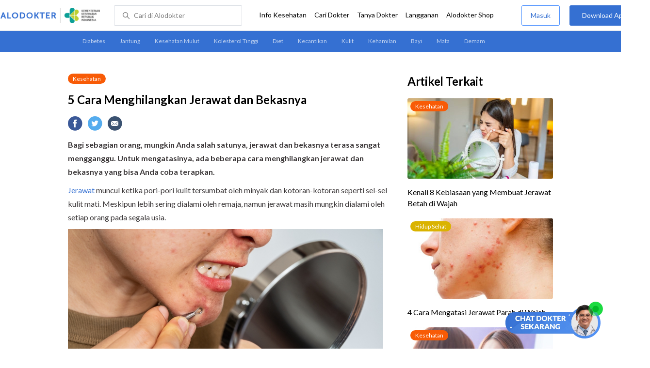

--- FILE ---
content_type: text/html
request_url: https://www.alodokter.com/5-cara-menghilangkan-jerawat-dan-bekasnya
body_size: 18627
content:
<!DOCTYPE html>
<html>
<head>
    <link rel="preconnect" href="https://securepubads.g.doubleclick.net">
    <link rel="preconnect" href="https://d5nxst8fruw4z.cloudfront.net">
    <script type="text/javascript">
    window.dataLayer = window.dataLayer || []
    const userId = ""
    window.dataLayer = window.dataLayer || []
    const pageType = "article"
    let contentPage = getContentPage(pageType)
    dataLayer.push({
        user_id: userId,
        content_group: contentPage
    });
    localStorage.setItem('content_group', contentPage);

    function getContentPage(){
        let contentPage
        switch (pageType) {
        case 'home':
            const actionPage = ""
            if(actionPage == 'index'){
                contentPage = "Homepage"
            } else {
                contentPage = "Page"
            }
            break;
        case 'tags':
            contentPage = "Tag Page"
            break;
        case 'komunitas/topics':
        case 'komunitas/discussions':
            contentPage = "Komunitas Page"
            break;
        case 'categories':
            //Hidup Sehat Page, Keluarga Page and Kesehatan Page for index page
            contentPage = 'Kesehatan'
            break;
        case 'article':
            //Hidup Sehat Page, Keluarga Page and Kesehatan Page for article page
            contentPage = 'Kesehatan' + " Page"
            break;
        case 'disease':
            contentPage = "Disease Page"
            break;
        case 'drugs':
            contentPage = "Drug Page"
            break;
        case 'komunitas/users':
            contentPage = "Profile Page"
            break;
        default:
            contentPage = "Page"
            break;
        }
        return contentPage
    }
</script>

<script defer type="text/javascript" src="https://static.criteo.net/js/ld/ld.js" defer></script>
<script defer>(function(w,d,s,l,i){w[l]=w[l]||[];w[l].push({'gtm.start':
new Date().getTime(),event:'gtm.js'});var f=d.getElementsByTagName(s)[0],
j=d.createElement(s),dl=l!='dataLayer'?'&l='+l:'';j.defer=true;j.src=   
'https://www.googletagmanager.com/gtm.js?id='+i+dl;f.parentNode.insertBefore(j,f);
})(window,document,'script','dataLayer','GTM-52W4MMF');</script>


    <meta charset="utf-8">
    <meta name="viewport" content="width=device-width, initial-scale=1.0, user-scalable=no">

    <title>5 Cara Menghilangkan Jerawat dan Bekasnya - Alodokter</title>
    <meta http-equiv="Pragma" content="public">
    <meta http-equiv="Cache-Control" content="public">

    <link rel="preload" href="/assets/lato/Lato-Regular-983b0caf336e8542214fc17019a4fc5e0360864b92806ca14d55c1fc1c2c5a0f.woff2" as="font" crossorigin>
    <link rel="preload" href="/assets/lato/Lato-Bold-ae88fc0d7a961832f809527d30bd3983a6866d42f66a56ade23f543681594db6.woff2" as="font" crossorigin>

    <link rel="preconnect" href="https://fonts.googleapis.com">
    <link rel="preconnect" href="https://fonts.gstatic.com" crossorigin>
    <link href="https://fonts.googleapis.com/css2?family=Lato:wght@400;600;700&display=swap" rel="stylesheet">
    <!-- CSS -->
    <style>
    html, body {
        margin: 0 auto;
        font-family: "Lato", sans-serif;
        font-size: 16px;
        color: #3b3738;
        line-height: 1.44;
        font-weight: 400;
        -webkit-font-smoothing: antialiased;
        -moz-osx-font-smoothing: grayscale;
        text-rendering: optimizeLegibility;
        -moz-font-feature-settings: "liga" on;
      }

    input{
       font-family: "Lato", sans-serif;
    }

      ::placeholder {
        color: #dadee4;
      }

      /* GLOBAL CSS */
      .container-fluid {
        width: 1340px;
        margin: 0 auto;
        padding: 0;
      }

      blockquote {
        box-sizing: border-box;
        margin: 1.5em 0px;
        padding: 0 8px;
        border-left: 4px solid #3570d2;
        font-weight: bold;
      }

      .container {
        width: 1000px;
        margin: 0 auto;
        padding: 0;
        display:flex;
        justify-content: space-between;
      }

      .main-container {
        width: 667px;
        margin: 0;
        padding: 0;
        display: inline-block;
        padding-top: 45px;
      }

      .side-container {
        width: 300px;
        margin: 0;
        padding: 0;
        display: inline-block;
        padding-top: 45px;
      }

      .dfp-container {
        margin-bottom: 20px;
      }

      .adunit {
          margin-bottom: 20px;
        }

      .post-content {
        line-height: 1.75;
      }

      a {
          text-decoration: none;
      }

      .post-content a {
          color: #3570d2;
        }

        p {
          font-size: 16px;
          margin: 10px 0;
        }

        h3 {
          font-size: 17px;
          font-weight: bold;
          font-style: normal;
          font-stretch: normal;
          line-height: 1.32;
          letter-spacing: -0.3px;
          margin-top: 32px;
          margin-bottom: 0;
        }

        h4 {
          font-size: 17px;
          font-weight: bold;
          font-style: normal;
          font-stretch: normal;
          line-height: 1.32;
          letter-spacing: -0.3px;
          margin-top: 32px;
          margin-bottom: 0;
        }

      .post-index-title{color:#000;}
      .tag-label {
        position: absolute;
        padding: 0 10px;
        border-radius: 10.5px;
        color: #FFFFFF;
        max-width: 100px;
        height:21px;
        text-align: center;
        font-size: 12px;
        line-height: 21px;
      }

      .tag-block { position: relative !important; margin: 0 0 10px 0; }
        .label-keluarga { background-color: #6ACB02; }
        .label-hidup-sehat { background-color: #DAB300; }
        .label-kesehatan { background-color: #F85B06; }
        .label-blue { background-color: #3570d2; }
        .text-blue {color: #3570d2;}
        .text-light-grey {color: #9e9e9e;}
        .check {width: 14px;height: 14px;object-fit: contain;}

      .tag-label-container {
        height: 21px;
        margin: 0 0 16px;
      }

      .title-tag-container {
        margin-bottom: 17px;
        color: #000000;
      }

      .title-tag-container h1 {
        margin: 10px 0;
        font-size: 24px;
      }

      .date-article {
        margin-top: 11px;
        height: 23px;
        font-size: 14px;
        font-weight: normal;
        font-style: normal;
        font-stretch: normal;
        line-height: 1.92;
        letter-spacing: normal;
        color: #434343;
        margin-bottom: 8px;
      }

      .share-button-container {
        margin: 17px 0;
      }

      .share-button a {
        text-decoration: none;
      }

      .share-button img {
        margin-right: 10px;
      }

      .post-detail-container {
        margin-bottom: 25px;
        position: relative;
      }

      .post-detail-container iframe{
        width: 100%;
        height: 375px;
      }

      .post-detail-container img{
        max-width: 667px;
        height: auto;
      }
      h1{margin: 10px 0;}
      .label-keluarga { background-color: #6ACB02; }
      .label-hidup-sehat { background-color: #DAB300; }
      .label-kesehatan { background-color: #F85B06; }
      .label-blue { background-color: #3570d2; }

      .adunit {
        margin-bottom: 20px;
	}

    .related-doctor {
      margin: 20px 0;
      width: 300px;
    }
      .related-doctor h3 {
        font-size: 24px;
        font-weight: 900;
        font-style: normal;
        font-stretch: normal;
        line-height: 1.42;
        letter-spacing: normal;
        color: #000000;
        margin-top: 0;
        margin-bottom: 12px;
      }

      /* table style */
      table td {
          border-top: 1px solid #ddd;
          padding: 6px 10px 6px 0;
      }
      .h2-related{
        font-size: 24px;
        font-weight: 900;
        font-style: normal;
        font-stretch: normal;
        line-height: 1.42;
        letter-spacing: normal;
        color: #000000;
        margin-top: 20px;
        margin-bottom: 12px;
      }
      .h2-related-article{
        font-size: 24px;
        font-weight: bold;
        font-style: normal;
        font-stretch: normal;
        line-height: 1.32;
        letter-spacing: -0.3px;
        margin: 0;
        margin-bottom: 20px;
        color: #000;
      }
      .hide{display: none;}

      .wall-container {
        bottom: 0px;
        position: absolute;
        width: 100%;
        padding: 102px 0 50px 0;
        text-align: center;
        background: linear-gradient(180deg, rgba(255, 255, 255, 0) -36.19%, #FFFFFF 26.05%);
      }
      .wall-container p {
        font-size: 18px;
        font-weight: 600;
        color: #424242;
        margin: 0;
      }
      .wall-container .button {
        display: block;
        width: 264px;
        height: 44px;
        line-height: 44px;
        color: #FFFFFF;
        font-size: 16px;
        font-weight: 600;
        margin: auto;
        background-color: #3570D2;
        border: 0;
        border-radius: 5px;
        text-decoration: none;
        text-align: center;
        margin-top: 24px;
      }

      .grecaptcha-badge { visibility: hidden; }
</style>

    <!-- CSS -->

    <meta charset="UTF-8">
<meta name="viewport" content="width=device-width, initial-scale=1.0, user-scalable=yes, maximum-scale=5" >
<!-- Favicon -->
<link rel="shortcut icon" type="image/x-icon" href="/assets/favicon-73b49b1e9302b388560f5836153dcf6a1ec42c607c96fc65d5b29e773c85374a.ico" />
<link rel="icon" type="image/png" href="/assets/favicon-48x48-fe366add8379860e5ee5041f0b6b9745ff450a945001d5f04fd8a0d706837ea6.png" sizes="48x48" />
<link rel="apple-touch-icon" type="image/png" href="/assets/apple-touch-icon-fbe9a22f2fc74b52818c962ab91b40031f1e6dd2d614f376eb1efcc03c5bba0b.png" sizes="192x192" />

<meta name="apple-mobile-web-app-title" content="Alodokter">
<meta name="application-name" content="Alodokter">
<meta name="msapplication-TileColor" content="#ffffff">
<meta name="apple-mobile-web-app-status-bar-style" content="#3973cf">
<meta name="theme-color" content="#3973cf">

<meta name="alexaVerifyID" content="n_Kykr_OZlOYYRDisl_bHGZYccc">
<meta name="google-site-verification" content=j8xshrH7uBo3AEjk-HfjufpapvzwkNHw57NXFN3G07Y>
<meta name="msvalidate.01" content=C233DAA628883F2DD70CD54C789D0494>
<meta name="postid" content="1832807">
<meta name="posttype" content="post">
<meta name="remarketing_tags" content="jerawat">
<meta name="wellness_card" content="false">
<meta name="criteo_account" content="62444">
<meta name="description" content="Bagi sebagian orang, mungkin Anda salah satunya, jerawat dan bekasnya terasa sangat mengganggu. Untuk mengatasinya, ada beberapa cara menghilangkan jerawat dan bekasnya yang bisa Anda coba" />
<meta name="keywords" content="alodokter, kesehatan, medis, penyakit, komunitas kesehatan, dokter, konsultasi kesehatan, informasi kesehatan, komunitas, diskusi kesehatan, kesehatan, jerawat" />
<meta name="facebook-domain-verification" content="v9k4b24zt24dxdo39v3ab3gnt5ns5b" />

<meta property="fb:app_id" content="331705120345014" />
<meta property="og:site_name" content="Alodokter" />
<meta property="og:type" content="post" />
<meta property="og:title" content="5 Cara Menghilangkan Jerawat dan Bekasnya" />
<meta property="og:url" content="https://www.alodokter.com/5-cara-menghilangkan-jerawat-dan-bekasnya" />
<meta property="og:description" content="Bagi sebagian orang, mungkin Anda salah satunya, jerawat dan bekasnya terasa sangat mengganggu. Untuk mengatasinya, ada beberapa cara menghilangkan jerawat dan bekasnya yang bisa Anda coba" />

<meta property="og:locale" content="en_US" />
<meta property="og:updated_time" content="2025-12-31T19:21:58+07:00" />
<meta property="og:image" itemprop="image" content="https://res.cloudinary.com/dk0z4ums3/image/upload/v1647793551/attached_image/5-cara-menghilangkan-jerawat-dan-bekasnya.jpg" />

<meta property="og:image:width" content="650" />
<meta property="og:image:height" content="433" />
<meta property="og:image:type" content="image/jpeg" />
<meta property="article:published_time" content="2022-03-20T23:25:47+07:00" />
<meta property="article:modified_time" content="2025-12-31T19:21:58+07:00" />
<meta property="article:author" content="https://www.alodokter.com/author/yogi-suprapto/" />
<meta property="article:publiher" content="https://www.alodokter.com/" />
<meta property="article:section" content="Kesehatan" />
<meta property="article:tag" content="kesehatan" />
<!-- default -->
<meta property="article:tag" content="alodokter" />
<meta property="article:tag" content="kesehatan"/>
<meta property="article:tag" content="medis" />
<meta property="article:tag" content="penyakit" />
<meta property="article:tag" content="komunitas kesehatan" />
<meta property="article:tag" content="dokter" />
<meta property="article:tag" content="konsultasi kesehatan" />
<meta property="article:tag" content="informasi kesehatan" />


<meta property="article:tag" content="jerawat" />

<meta name="twitter:card" content="summary" />
<meta name="twitter:title" content="5 Cara Menghilangkan Jerawat dan Bekasnya" />
<meta name="twitter:description" content="Bagi sebagian orang, mungkin Anda salah satunya, jerawat dan bekasnya terasa sangat mengganggu. Untuk mengatasinya, ada beberapa cara menghilangkan jerawat dan bekasnya yang bisa Anda coba" />
<meta name="twitter:image:src" content="https://res.cloudinary.com/dk0z4ums3/image/upload/v1647793551/attached_image/5-cara-menghilangkan-jerawat-dan-bekasnya.jpg" />
<meta name="twitter:image:width" content="650" />
<meta name="twitter:image:height" content="433" />

    <link rel="alternate" href="android-app://com.alodokter.android/http/www.alodokter.com/5-cara-menghilangkan-jerawat-dan-bekasnya">
<link rel='canonical' href='https://www.alodokter.com/5-cara-menghilangkan-jerawat-dan-bekasnya' />
<meta name="referer" content="http://www.google.com" />
<meta name="platform" content="Desktop" />
<meta name="recaptcha-site-key" content="6Ldg7gQhAAAAAN8ebL4Gr-hTid51r0i9BpsdaEWE" />

            <script src="https://www.google.com/recaptcha/enterprise.js?render=6Ldg7gQhAAAAAN8ebL4Gr-hTid51r0i9BpsdaEWE"></script>
        


    <meta name="csrf-param" content="authenticity_token" />
<meta name="csrf-token" content="ogoll36BvsNyz8Ou3hdHa4thoz2QwiWZ1obo8KpaH3WRa1b1Kk0Rcwo5wayItM89gFIRKe1TaeZq59pJgZywyg==" />

    <!-- Facebook Pixel Code -->
    
    <script>
    setTimeout(function(){
        !function(f,b,e,v,n,t,s){if(f.fbq)return;n=f.fbq=function(){n.callMethod?
            n.callMethod.apply(n,arguments):n.queue.push(arguments)};if(!f._fbq)f._fbq=n;
            n.push=n;n.loaded=!0;n.version='2.0';n.queue=[];t=b.createElement(e);t.async=!0;
            t.src=v;s=b.getElementsByTagName(e)[0];s.parentNode.insertBefore(t,s)}
        (window, document,'script','https://connect.facebook.net/en_US/fbevents.js');
        fbq('init', '948327898593359');
        fbq('track', "PageView");
    }, 3500);
    </script>
    <!-- <noscript><img height="1" width="1" style="display:none" src="https://www.facebook.com/tr?id=948327898593359&ev=PageView&noscript=1"/></noscript> -->
    <!-- End Facebook Pixel Code -->

    <!-- GA -->
    <script type='text/javascript'>
        function initExperiment(ExperimentID, callback){if (!ExperimentID){return callback(null);}var r=false; var s=document.createElement('script'); s.type='text/javascript'; s.src='//www.google-analytics.com/cx/api.js?experiment='+ExperimentID; s.onload=function(){if (!r && (!this.readyState || this.readyState=='complete')){r=true; callback(cxApi.chooseVariation());}else{callback(null)}}; s.onerror=function(){callback(null)}; var t=document.getElementsByTagName('script')[0]; t.parentNode.insertBefore(s, t);}
        (function(i,s,o,g,r,a,m){i['GoogleAnalyticsObject']=r;i[r]=i[r]||function(){
        (i[r].q=i[r].q||[]).push(arguments)},i[r].l=1*new Date();a=s.createElement(o),
        m=s.getElementsByTagName(o)[0];a.async=1;a.src=g;m.parentNode.insertBefore(a,m)
        })(window,document,'script','//www.google-analytics.com/analytics.js','ga');
        ga('create', 'UA-52179504-1', 'alodokter.com');
        ga('require', 'displayfeatures');

        var typePage = 'article';
        if (typePage == 'article') {
            window.GAPageType = 'Article';
            ga('set', 'contentGroup1', 'Article Page');
        } else if (typePage == 'komunitas/topics' || typePage == 'komunitas/discussions') {
            window.GAPageType = 'Komunitas';
            ga('set', 'contentGroup1', 'Komunitas Page');
        } else if (typePage == 'disease') {
            window.GAPageType = 'Diseases';
            ga('set', 'contentGroup1', 'Disease Page');
        } else if (typePage == 'drugs') {
            window.GAPageType = 'Drugs';
            ga('set', 'contentGroup1', 'Drug Page');
        } else {
            window.GAPageType = 'General';
        }
        ga('set','contentGroup2', "March 2022");
        ga('set','contentGroup3', "yogi suprapto");
        ga('set','dimension1', "jerawat");
        initExperiment(window.ExperimentID, function(variation) {
            if (variation !== null) {
                window.ExperimentReady = true;
                window.ExperimentVariation = variation;
                ga('set', 'expId', window.ExperimentID);
                ga('set', 'expVar', window.ExperimentVariation);
            }
            ga('send', 'pageview');
            ga('send', 'event', 'Scroll Depth', GAPageType, '0%');
        });
    </script>
    <!-- GA -->

    <!-- Google Tag -->
    <script type='text/javascript'>
        var googletag = googletag || {};
        googletag.cmd = googletag.cmd || [];
    </script>
    <script async="async" src="https://securepubads.g.doubleclick.net/tag/js/gpt.js"></script>
    <!-- Google Tag -->

    <script async src="//alodokter.api.useinsider.com/ins.js?id=10005708"></script>
</head>
<body>
    <!-- HEADER -->
    
    <top-navbar-view id="top-navbar-view"
        user-photo=""
        is-show-kemenkes ="{&quot;kemenkes_partnership&quot;:true,&quot;kemenkes_top_bar_desktop&quot;:&quot;https://res.cloudinary.com/dk0z4ums3/image/upload/f_auto,q_auto/v1634020083/aloweb_assets/logo-header.png&quot;,&quot;kemenkes_bottom_banner_desktop&quot;:&quot;https://res.cloudinary.com/dk0z4ums3/image/upload/f_auto,q_auto/v1730097699/setting/1730097698.png&quot;,&quot;kemenkes_top_bar_mobile&quot;:&quot;https://res.cloudinary.com/dk0z4ums3/image/upload/f_auto,q_auto/v1634020083/aloweb_assets/logo-header.png&quot;,&quot;kemenkes_bottom_banner_mobile&quot;:&quot;https://res.cloudinary.com/dk0z4ums3/image/upload/f_auto,q_auto/v1730097809/setting/1730097808.png&quot;}"
        user-login=""
        user-fullname=""
        total-notif="0"
        doctor-editor-link=""
        user-link=""
            show-hide-menu="{&quot;web_show_top_navbar_aloproteksi&quot;:true,&quot;web_show_top_navbar_aloshop&quot;:true,&quot;web_show_top_navbar_caridokter&quot;:true,&quot;web_show_top_navbar_hidupsehat&quot;:true,&quot;web_show_top_navbar_infokesehatan&quot;:true,&quot;web_show_top_navbar_keluarga&quot;:true,&quot;web_show_top_navbar_kesehatan&quot;:true,&quot;web_show_top_navbar_obat&quot;:true,&quot;web_show_top_navbar_penyakit&quot;:true,&quot;web_show_top_navbar_tanyadokter&quot;:true,&quot;web_show_top_navbar_alochoice&quot;:true}"
            pdpa-content="{&quot;title&quot;:&quot;Perlindungan Data Anda yang Utama Bagi Kami&quot;,&quot;description&quot;:&quot;Saya telah memercayakan informasi untuk disimpan \u0026 digunakan. Keamanan data terlindungi sesuai \u003ca href=&#39;/syarat-dan-ketentuan&#39; target=&#39;_blank&#39;\u003e\u003cb\u003eSyarat \u0026 Ketentuan\u003c/b\u003e\u003c/a\u003e serta \u003ca href=&#39;/privasi&#39; target=&#39;_blank&#39;\u003e\u003cb\u003ePrivasi Alodokter\u003c/b\u003e\u003c/a\u003e&quot;,&quot;error_text&quot;:&quot;Klik centang untuk menyetujui Syarat Ketentuan dan Aturan Privasi ALODOKTER&quot;}"
            alodokter-otp-service="whatsapp"
    ></top-navbar-view>

    <!-- HEADER -->

    <div class="content">
        <sub-navbar-left></sub-navbar-left>

        <div class="content-inner">
            <div class="container">
                <script type='text/javascript'>
    googletag.cmd.push(function() {
        googletag.defineSlot('/38162042/d_article_sidebar_300x600', [300, 600], 'div-gpt-ad-1428907644705-1').addService(googletag.pubads());
        googletag.defineSlot('/38162042/dekstop_article_sidebar_middle_300x350', [300, 250], 'div-gpt-ad-1441719271128-0').addService(googletag.pubads());
        googletag.defineSlot('/38162042/d_article_inside_below_600x250', [[600, 250],[336,280],[300,250]], 'div-gpt-ad-1450067495602-0').addService(googletag.pubads());
        googletag.defineSlot('/38162042/d_article_content_middle_html_video',  [[400, 300],[336,280],[300,250]], 'div-gpt-ad-1483928814775-0').addService(googletag.pubads());
        googletag.pubads().enableAsyncRendering();
        googletag.pubads().collapseEmptyDivs();
        googletag.enableServices();
    });
</script>
<!-- MAIN CONTAINER -->
<div class="main-container">
<link-button-corona
        widget-image="https://res.cloudinary.com/dk0z4ums3/image/upload/f_auto,q_auto/v1699413839/setting/1699413837.gif"
        href="https://alodokter.onelink.me/1997390319/5c20772d"
    widget-floating-type="article"
></link-button-corona>

  <div class="title-tag-container">
   <div class="tag-label-container">
     <a href="/kesehatan">
       <div class="tag-label label-kesehatan">Kesehatan</div>
     </a>
   </div>
   <h1 id="post_title">5 Cara Menghilangkan Jerawat dan Bekasnya</h1>
  <!--  <div class="date-article">
     31 Desember 2025, 19:21
   </div> -->
  </div>

  <share-button></share-button>

  <div class="post-detail-container">
   <div id="postContent" data-id="6237549e54b80405fdc2347f" class="post-content">
    <!DOCTYPE html PUBLIC "-//W3C//DTD HTML 4.0 Transitional//EN" "http://www.w3.org/TR/REC-html40/loose.dtd">
<html><body>
<p><strong>Bagi sebagian orang, mungkin Anda salah satunya, jerawat dan bekasnya terasa sangat mengganggu. Untuk mengatasinya, ada beberapa cara menghilangkan jerawat dan bekasnya yang bisa Anda coba terapkan.</strong></p>
<p><a href="https://www.alodokter.com/jerawat" target="_blank">Jerawat</a> muncul ketika pori-pori kulit tersumbat oleh minyak dan kotoran-kotoran seperti sel-sel kulit mati. Meskipun lebih sering dialami oleh remaja, namun jerawat masih mungkin dialami oleh setiap orang pada segala usia.</p>
<p><img class="alignnone wp-image-1832808" src="https://res.cloudinary.com/dk0z4ums3/image/upload/v1647793549/attached_image/5-cara-menghilangkan-jerawat-dan-bekasnya-0-alodokter.jpg" alt="5 Cara Menghilangkan Jerawat dan Bekasnya - Alodokter" width="650" height="432"></p>
<p>Setelah jerawat sembuh, <a href="https://www.alodokter.com/sederet-cara-menghilangkan-bekas-jerawat" target="_blank">bekasnya</a> mungkin dapat menjadi masalah baru bagi Anda. Jerawat dan bekasnya yang parah tentu memerlukan penanganan khusus. Namun jangan khawatir, karena jerawat yang ringan dapat Anda selesaikan sendiri di rumah.</p>
<h3><strong>Cara Menghilangkan Jerawat dan Bekasnya</strong></h3>
<p>Berikut ini adalah beberapa <a href="https://www.alodokter.com/5-cara-menghilangkan-jerawat-dan-bekasnya" target="_blank">cara menghilangkan jerawat</a> dan bekasnya:</p>
<h4><strong>1. Menggunakan bahan alami</strong></h4>
<p>Ada beberapa bahan alami yang bisa Anda gunakan untuk menghilngkan jerawat dan bekasnya, seperti:</p>
<ul>
<li>Cuka apel</li>
<li>
<a href="https://www.alodokter.com/6-masker-alami-untuk-jerawat" target="_blank">Masker</a> yang terbuat dari<a href="https://www.alodokter.com/masker-madu-si-ramuan-yang-membuat-wajah-semakin-manis" target="_blank"> madu</a> dan kayu manis</li>
<li>Teh hijau</li>
<li><a href="https://www.alodokter.com/masker-lidah-buaya-untuk-kulit-dan-rambut" target="_blank">Lidah buaya</a></li>
<li>Minyak <em>tea tree</em>
</li>
</ul>
<p>Beberapa bahan alami di atas diketahui memiliki kandungan antibakteri, anti radang, asam suksinat, serta asam sitrat yang dapat menekan pertumbuhan dan membunuh bakteri, menekan peradangan, dan juga <a href="https://www.alodokter.com/ketahui-cara-menghilangkan-jerawat-dan-bekasnya" target="_blank">membantu menghilangkan jerawat dan bekasnya</a>.</p>
<p>Meski demikian, tentu ada risiko efek samping yang mungkin saja ditimbulkan. Untuk itu, konsultasikan terlebih dulu kepada dokter sebelum Anda memutuskan untuk menggunakan bahan-bahan tersebut sebagai cara menghilangkan jerawat dan bekasnya.</p>
<h4><strong>2. Mengurangi konsumsi susu dan produk olahannya</strong></h4>
<p>Susu dan produk olahannya diketahui mengandung hormon yang kerap dikaitkan dengan munculnya jerawat.</p>
<p>Meski masih membutuhkan penelitian lebih lanjut, beberapa penelitian mengungkap bahwa mengurangi konsumsi susu dan produk olahannya diketahui dapat membantu menyeimbangkan perubahan hormon yang dapat menyebabkan munculnya jerawat.</p>
<h4><strong>3. Rutin melakukan eksfoliasi kulit</strong></h4>
<p><a href="https://www.alodokter.com/informasi-tentang-peeling-yang-perlu-anda-tahu" target="_blank">Eksfolias</a>i kulit dilakukan untuk menghilangkan sel-sel kulit mati yang dapat menyumbat pori-pori. Selain itu, eksfoliasi juga bisa membantu produk-produk perawatan kulit lebih cepat menyerap ke dalam kulit.</p>
<p>Eksfoliasi kulit bisa dilakukan dengan menggunakan produk kimia khusus atau secara manual dengan menggunakan <em>scrub</em>. Namun, proses berisiko mengiritasi kulit. Untuk itu konsultasikan terlebih dahulu dengan dokter untuk mendapatkan saran eksfoliasi yang sesuai dengan kondisi kulit Anda.</p>
<h4><strong>4. Mengelola stres dengan baik </strong></h4>
<p>Gangguan kejiwaan seperti <a href="https://www.alodokter.com/4-masalah-kulit-ini-bisa-menjadi-efek-stres-pada-kulit" target="_blank">stres</a> nyatanya juga berpengaruh terhadap kesehatan kulit. Saat stress, hormon di dalam tubuh menjadi tidak seimbang sehingga dapat memicu peradangan dan produksi minyak berlebih pada wajah.</p>
<p>Selain itu, stres juga dapat memperlambat proses penyembuhan jerawat, sehingga bekasnya pun menjadi sulit hilang. Untuk itu, penting bagi Anda untuk bisa mengelola stres dengan baik.</p>
<p>Anda bisa mencoba beberapa teknik relaksasi untuk mengurangi stres, termasuk <a href="https://www.alodokter.com/maksimalkan-manfaat-yoga-untuk-kesehatan-jiwa-dan-raga" target="_blank">yoga</a> dan meditasi. Selain itu, pastikan juga Anda memiliki waktu tidur yang cukup.</p>
<p>Anda juga disarankan rutin berolahraga untuk meningkatkan aliran darah, menyeimbangkan hormon, mengurangi stres, dan mempercepat penyembuhan jerawat dan bekasnya.</p>
<h4><strong>5. Mengonsumsi suplemen </strong></h4>
<p>Mengonsumsi suplemen tertentu, seperti suplemen zinc dan <a href="https://www.alodokter.com/manfaat-omega-3-mitos-atau-fakta" target="_blank">omega-3</a> pada minyak ikan, diketahui bisa membantu menghilangkan jerawat dan bekasnya. Suplemen-suplemen tersebut dapat mengurangi peradangan, termasuk pada kulit berjerawat.</p>
<p>Selain dari suplemen, Anda juga bisa mendapatkan nutrisi tersebut dari beberapa bahan makanan, seperti ikan salmon, sarden, teri, atau biji chia.</p>
<p>Perlu diketahui bahwa jerawat adalah kondisi yang umum terjadi. Meski jerawat kerap mengganggu penampilan, Anda dapat mencoba menghilangkan jerawat dan bekasnya dengan beberapa cara di atas.</p>
<p>Jika cara menghilangkan jerawat dan bekasnya tidak cukup ampuh untuk mengatasi keluhan yang Anda alami, jangan ragu untuk berkonsultasi dengan <a href="https://www.alodokter.com/cari-dokter/dokter-kulit" target="_blank">dokter</a> untuk mendapatkan penanganan sesuai dengan kondisi yang Anda alami.</p>
</body></html>

   </div>
  </div>

    <!-- /38162042/d_article_inside_below_600x250 -->
    <div id='div-gpt-ad-1450067495602-0' style='height:250px; width:600px; margin-bottom:36px; text-align: center;' class='adunit'>
        <script type='text/javascript'>
                googletag.cmd.push(function() { googletag.pubads().setTargeting('Article', ['jerawat']); googletag.display('div-gpt-ad-1450067495602-0'); });
        </script>
    </div>

    <!-- reviewed by & referensi -->
    <!--<div class="sources">
  <div style="padding:5px 0px; border-bottom:solid 1px #ccc;" font-size="14px"> Ditinjau oleh : dr. Gracia Fensynthia </div>
  <h4 id="trigger-sources">Referensi</h4>
  <div class="data-sources" style="display:none;">
    <p>Juhl, C. R., et al. (2018). Dairy intake and acne vulgaris: a systematic review and meta-analysis of 78,529 children, adolescents, and young adults. Nutrients, 10(8), doi: 10.3390/nu10081049.
<br />Perkins, S. Healthline (2020). 13 Powerful Home Remedies for Acne.
<br />Palmer, A. Verywell Health (2021). The Link Between Dairy and Acne.
<br />Palmer, A. Verywell Health (2021). Exfoliation Tips to Help Acne-Prone Skin.
<br />Ferreira, M. Healthline (2019). How to Best Treat Acne Scars.
<br />Wells, D. Healthline (2018). The Relationship Between Stress and Acne.</p>
  </div>
</div>-->

<div class="date-article">
<!-- Terakhir diperbarui: 31 Desember 2025 -->
  Terakhir diperbarui: 8 Maret 2025
</div>
<sources-post
  doctor-name="dr. Gracia Fensynthia"
  sources="&quot;\u003cp\u003eJuhl, C. R., et al. (2018). Dairy intake and acne vulgaris: a systematic review and meta-analysis of 78,529 children, adolescents, and young adults. Nutrients, 10(8), doi: 10.3390/nu10081049.\n\u003cbr /\u003ePerkins, S. Healthline (2020). 13 Powerful Home Remedies for Acne.\n\u003cbr /\u003ePalmer, A. Verywell Health (2021). The Link Between Dairy and Acne.\n\u003cbr /\u003ePalmer, A. Verywell Health (2021). Exfoliation Tips to Help Acne-Prone Skin.\n\u003cbr /\u003eFerreira, M. Healthline (2019). How to Best Treat Acne Scars.\n\u003cbr /\u003eWells, D. Healthline (2018). The Relationship Between Stress and Acne.\u003c/p\u003e&quot;"
>
</sources-post>


    <share-button></share-button>

        <related-topic
    id="relatedTopic"
    related-items="[{&quot;_id&quot;:&quot;69670965963ad10027fcc4fb&quot;,&quot;author_image&quot;:&quot;https://res.cloudinary.com/dk0z4ums3/image/upload/w_56,h_56,f_auto/v1599017540/aloweb_assets/default_alodokter_doctor.png&quot;,&quot;avatar_bg_color&quot;:&quot;#90E0EF&quot;,&quot;doctor_answer&quot;:true,&quot;doctor_image&quot;:&quot;https://res.cloudinary.com/dk0z4ums3/image/upload/w_56,h_56,c_fill,f_auto/v1761786048/robby-murzen-alomedika-com.jpg&quot;,&quot;doctor_name&quot;:&quot;dr. Robby Firmansyah Murzen&quot;,&quot;excerpt&quot;:&quot; \nSelamat siang dokter, anak perempuan saya usia 13 tahun mulai muncul banyak jerawat kecil di dahi dan hidung sejak masuk masa pubertas. Jerawatny...&quot;,&quot;health_analyst&quot;:false,&quot;permalink&quot;:&quot;apakah-jerawat-pada-masa-pubertas-normal-terjadi-pada-anak-perempuan&quot;,&quot;position&quot;:1,&quot;post_id&quot;:&quot;None&quot;,&quot;read_reply&quot;:false,&quot;reply&quot;:&quot;1&quot;,&quot;time_in_words&quot;:&quot;14 Januari 2026, 15:00&quot;,&quot;timestamps&quot;:&quot;Wed, 14 Jan 2026 15:00:17 GMT&quot;,&quot;title&quot;:&quot;Apakah jerawat pada masa pubertas normal terjadi pada anak perempuan usia 13 tahun?&quot;,&quot;user_type&quot;:&quot;Health Analyst&quot;,&quot;username&quot;:&quot;Su**n&quot;},{&quot;_id&quot;:&quot;69670738963ad10027fcc38a&quot;,&quot;author_image&quot;:&quot;https://res.cloudinary.com/dk0z4ums3/image/upload/w_56,h_56,f_auto/v1599017540/aloweb_assets/default_alodokter_doctor.png&quot;,&quot;avatar_bg_color&quot;:&quot;#90E0EF&quot;,&quot;doctor_answer&quot;:true,&quot;doctor_image&quot;:&quot;https://res.cloudinary.com/dk0z4ums3/image/upload/w_56,h_56,c_fill,f_auto/v1762175002/marianti_alodokter.jpg&quot;,&quot;doctor_name&quot;:&quot;dr. Marianti&quot;,&quot;excerpt&quot;:&quot; \nHalo dokter, saya wanita usia 28 tahun punya kulit sensitif dan sering muncul jerawat kecil di sekitar hidung setelah memakai masker medis sehari...&quot;,&quot;health_analyst&quot;:false,&quot;permalink&quot;:&quot;apakah-penggunaan-masker-bisa-memperparah-jerawat-pada-kulit-sensitif-&quot;,&quot;position&quot;:2,&quot;post_id&quot;:&quot;None&quot;,&quot;read_reply&quot;:false,&quot;reply&quot;:&quot;1&quot;,&quot;time_in_words&quot;:&quot;14 Januari 2026, 11:22&quot;,&quot;timestamps&quot;:&quot;Wed, 14 Jan 2026 11:22:32 GMT&quot;,&quot;title&quot;:&quot;Apakah penggunaan masker bisa memperparah jerawat pada kulit sensitif?&quot;,&quot;user_type&quot;:&quot;Health Analyst&quot;,&quot;username&quot;:&quot;Mo****a&quot;},{&quot;_id&quot;:&quot;69607343e173960026979b94&quot;,&quot;author_image&quot;:&quot;https://res.cloudinary.com/dk0z4ums3/image/upload/w_56,h_56,f_auto/v1599017540/aloweb_assets/default_alodokter_doctor.png&quot;,&quot;avatar_bg_color&quot;:&quot;#BFC6F4&quot;,&quot;doctor_answer&quot;:true,&quot;doctor_image&quot;:&quot;https://res.cloudinary.com/dk0z4ums3/image/upload/w_56,h_56,c_fill,f_auto/v1761787032/kevin_alodokter.jpg&quot;,&quot;doctor_name&quot;:&quot;dr. Kevin Adrian&quot;,&quot;excerpt&quot;:&quot; \nUsia saya 32 tahun dan sering muncul jerawat hormonal, padahal sudah tidak remaja lagi. Saya ingin tahu cara mengatasi jerawat dewasa tanpa obat ...&quot;,&quot;health_analyst&quot;:false,&quot;permalink&quot;:&quot;cara-mengatasi-jerawat-pada-usia-32-tahun-tanpa-obat-keras&quot;,&quot;position&quot;:3,&quot;post_id&quot;:&quot;None&quot;,&quot;read_reply&quot;:false,&quot;reply&quot;:&quot;1&quot;,&quot;time_in_words&quot;:&quot;9 Januari 2026, 13:16&quot;,&quot;timestamps&quot;:&quot;Fri, 09 Jan 2026 13:16:04 GMT&quot;,&quot;title&quot;:&quot;Cara mengatasi jerawat pada usia 32 tahun tanpa obat keras atau antibiotik dan apa tips alaminya?&quot;,&quot;user_type&quot;:&quot;Health Analyst&quot;,&quot;username&quot;:&quot;Po***d&quot;}]"
    title-related="Diskusi Terkait"
    topic-tags="jerawat"
    text-more-button="Selanjutnya"
    with-text="true"
    post-title="5 Cara Menghilangkan Jerawat dan Bekasnya"
    post-id="6237549e54b80405fdc2347f"
    avatar-default-color = ''
>
</related-topic>

</div>
<!-- MAIN CONTAINER -->
<!-- SIDE CONTAINER -->
<div class="side-container">
    <!-- DFP-->
    <!-- /38162042/d_article_sidebar_300x600 -->
    <div id='div-gpt-ad-1428907644705-1' style='height:600px; width:300px;' class='adunit'>
        <script type='text/javascript'>
                googletag.cmd.push(function() { googletag.pubads().setTargeting('Article', ['jerawat']); googletag.display('div-gpt-ad-1428907644705-1'); });
        </script>
    </div>
    <!-- DFP -->
    <!-- RELATED POST -->
        <div class="h2-related-article">Artikel Terkait</div>
<related-post
    id="relatedPost"
    related-items="[{&quot;category&quot;:&quot;Kesehatan&quot;,&quot;excerpt&quot;:&quot;Tanpa kamu sadari, ada beberapa kebiasaan yang membuat wajah berjerawat, lho. Jadi, jangan heran, kalau&quot;,&quot;id&quot;:105050,&quot;permalink&quot;:&quot;7-kebiasaan-yang-membuat-jerawat-betah-di-wajah&quot;,&quot;position&quot;:1,&quot;post_image&quot;:&quot;https://res.cloudinary.com/dk0z4ums3/image/upload/w_300,h_166,c_fill/v1662709081/attached_image/7-kebiasaan-yang-membuat-jerawat-betah-di-wajah.jpg&quot;,&quot;title&quot;:&quot;Kenali 8 Kebiasaan yang Membuat Jerawat Betah di Wajah&quot;,&quot;category_label&quot;:&quot;kesehatan&quot;},{&quot;category&quot;:&quot;Hidup Sehat&quot;,&quot;excerpt&quot;:&quot;Jerawat parah yang muncul memang sangat mengganggu dan membuat tidak percaya diri. Namun, Anda tidak&quot;,&quot;id&quot;:182125,&quot;permalink&quot;:&quot;jerawat-parah-pun-bisa-disembuhkan&quot;,&quot;position&quot;:2,&quot;post_image&quot;:&quot;https://res.cloudinary.com/dk0z4ums3/image/upload/w_300,h_166,c_fill/v1636984808/attached_image/jerawat-parah-pun-bisa-disembuhkan.jpg&quot;,&quot;title&quot;:&quot;4 Cara Mengatasi Jerawat Parah di Wajah&quot;,&quot;category_label&quot;:&quot;hidup-sehat&quot;},{&quot;category&quot;:&quot;Kesehatan&quot;,&quot;excerpt&quot;:&quot;Jerawat meradang adalah masalah kulit yang terjadi ketika area di bawah sumbatan komedo mengalami peradangan.&quot;,&quot;id&quot;:270270,&quot;permalink&quot;:&quot;jangan-sedih-usir-jerawat-meradang-dengan-cara-ini&quot;,&quot;position&quot;:3,&quot;post_image&quot;:&quot;https://res.cloudinary.com/dk0z4ums3/image/upload/w_300,h_166,c_fill/v1638061880/attached_image/jangan-sedih-usir-jerawat-meradang-dengan-cara-ini.jpg&quot;,&quot;title&quot;:&quot;Jerawat Meradang, Inilah 6 Cara Efektif untuk Mengatasinya&quot;,&quot;category_label&quot;:&quot;kesehatan&quot;},{&quot;category&quot;:&quot;Hidup Sehat&quot;,&quot;excerpt&quot;:&quot;Breakout adalah kondisi ketika kulit mengalami iritasi dan berjerawat. Breakout dapat disebabkan oleh berbagai hal,&quot;,&quot;id&quot;:1796360,&quot;permalink&quot;:&quot;breakout-pada-wajah-dan-cara-mengatasinya&quot;,&quot;position&quot;:4,&quot;post_image&quot;:&quot;https://res.cloudinary.com/dk0z4ums3/image/upload/w_300,h_166,c_fill/v1594170372/attached_image/breakout-pada-wajah-dan-cara-mengatasinya.jpg&quot;,&quot;title&quot;:&quot;Breakout pada Wajah dan Cara Mengatasinya&quot;,&quot;category_label&quot;:&quot;hidup-sehat&quot;},{&quot;category&quot;:&quot;Kesehatan&quot;,&quot;excerpt&quot;:&quot;Jerawat batu umumnya ditandai dengan benjolan besar berisi nanah, yang sekilas tampak mirip seperti bisul.&quot;,&quot;id&quot;:1812180,&quot;permalink&quot;:&quot;ini-ciri-ciri-jerawat-batu-dan-cara-efektif-untuk-mencegahnya&quot;,&quot;position&quot;:5,&quot;post_image&quot;:&quot;https://res.cloudinary.com/dk0z4ums3/image/upload/w_300,h_166,c_fill/v1619419008/attached_image/ini-ciri-ciri-jerawat-batu-dan-cara-efektif-untuk-mencegahnya.jpg&quot;,&quot;title&quot;:&quot;Ini Ciri-Ciri Jerawat Batu dan Cara Efektif untuk Mencegahnya&quot;,&quot;category_label&quot;:&quot;kesehatan&quot;}]"
    url-more-button="/artikel-terkait/jerawat"
    see-more="false"
    post-title="5 Cara Menghilangkan Jerawat dan Bekasnya"
    post-id="1832807"
>
</related-post>

    <!-- RELATED POST -->
    <!-- RELATED HOSPITAL -->
    
    <!-- RELATED HOSPITAL -->
    <!-- RELATED DOCTOR -->
        <div class="related-doctor">
      <div class="h2-related">Dokter Terkait</div>
    <card-related-doctor
       href="/cari-dokter/dokter-kulit"
       image-url="https://res.cloudinary.com/dk0z4ums3/image/upload/w_150,h_150,f_auto,q_auto/v1623986250/image_doctor/dr.%20Adi%20Satriyo%2C%20Sp.KK%20-%20RS%20Agung.jpeg.jpg"
       doctor-id="5de06dd441e6e60d06ad972f"
       doctor-name="dr. Adi Satriyo, Sp.D.V.E, FINSDV"
       doctor-speciality="Dokter Kulit"
       post-title="5 Cara Menghilangkan Jerawat dan Bekasnya"
       parent-post-id="6237549e54b80405fdc2347f"
            price="215000"
    >
    </card-related-doctor>
    <card-related-doctor
       href="/cari-dokter/dokter-kulit"
       image-url="https://res.cloudinary.com/dk0z4ums3/image/upload/w_150,h_150,f_auto,q_auto/v1501030039/image_doctor/%281%29%20Ahmad%20Yusuf%2C%20dr.%2C%20SpKKedit.jpg.jpg"
       doctor-id="596f25b54eb9d81bdfc09876"
       doctor-name="dr. Achmad Yusuf, Sp.KK"
       doctor-speciality="Dokter Kulit"
       post-title="5 Cara Menghilangkan Jerawat dan Bekasnya"
       parent-post-id="6237549e54b80405fdc2347f"
            price="200000"
    >
    </card-related-doctor>
    <card-related-doctor
       href="/cari-dokter/dokter-kulit"
       image-url="https://res.cloudinary.com/dk0z4ums3/image/upload/w_150,h_150,f_auto,q_auto/v1679384609/image_doctor/dr.-Joice-Sonya-Gani-Panjaitan%2C-Sp.KK-1fd1b020-2298-4de9-999f-bbe7a4af828b.jpg"
       doctor-id="59bf391a4eb9d8569e6726fb"
       doctor-name="dr. Joice Sonya Gani Panjaitan, Sp.KK"
       doctor-speciality="Dokter Kulit"
       post-title="5 Cara Menghilangkan Jerawat dan Bekasnya"
       parent-post-id="6237549e54b80405fdc2347f"
            price="180000"
    >
    </card-related-doctor>
</div>

    <!-- RELATED DOCTOR -->
    <!-- DFP -->
    <!-- /38162042/dekstop_article_sidebar_middle_300x350 -->
    <div id='div-gpt-ad-1441719271128-0' style='height:250px; width:300px;' class='adunit'>
        <script type='text/javascript'>
                googletag.cmd.push(function() { googletag.pubads().setTargeting('Article', ['jerawat']); googletag.display('div-gpt-ad-1441719271128-0'); });
        </script>
    </div>
    <!-- DFP -->
    <!-- <card-tanya-dokter href="/komunitas/diskusi/penyakit"></card-tanya-dokter> -->
</div>
<!-- SIDE CONTAINER -->

<!-- Video Ads on content middle -->
<script type='text/javascript'>
  window.addEventListener( 'load', function( event ) {
    var pc = document.getElementById('postContent')
    var _p = pc.getElementsByTagName('p')
    var slot = Math.ceil(_p.length / 2);

    // Ads
    for(var i = 1; i <= _p.length; i++){
      if(i == slot){
        console.log("Load container ads on after <p> "+slot);
        _p[i].insertAdjacentHTML('afterend','<div id="div-gpt-ad-1483928814775-0" style="height:300px; width:400px;margin:20px auto; text-align: center;"></div>')
      }
    }

      // Display DFP Ads
          googletag.cmd.push(function() { googletag.pubads().setTargeting('Article', ['jerawat']); googletag.display('div-gpt-ad-1483928814775-0'); });
    });
</script>

      <!--Start of Zendesk Chat Script-->
      <!-- <script type="text/javascript">
          window.$zopim||(function(d,s){var z=$zopim=function(c){z._.push(c)},$=z.s=
              d.createElement(s),e=d.getElementsByTagName(s)[0];z.set=function(o){z.set.
          _.push(o)};z._=[];z.set._=[];$.async=!0;$.setAttribute("charset","utf-8");
            $.src="https://v2.zopim.com/?4aepw4NXtotJtViqflOXs44VLr4pEjSv";z.t=+new Date;$.
                type="text/javascript";e.parentNode.insertBefore($,e)})(document,"script");
    </script> -->
    <!--End of Zendesk Chat Script-->

            </div>
        </div>

    </div>

     <!-- HEADER -->
    
<footer-view
  is-show-kemenkes ="{&quot;kemenkes_partnership&quot;:true,&quot;kemenkes_top_bar_desktop&quot;:&quot;https://res.cloudinary.com/dk0z4ums3/image/upload/f_auto,q_auto/v1634020083/aloweb_assets/logo-header.png&quot;,&quot;kemenkes_bottom_banner_desktop&quot;:&quot;https://res.cloudinary.com/dk0z4ums3/image/upload/f_auto,q_auto/v1730097699/setting/1730097698.png&quot;,&quot;kemenkes_top_bar_mobile&quot;:&quot;https://res.cloudinary.com/dk0z4ums3/image/upload/f_auto,q_auto/v1634020083/aloweb_assets/logo-header.png&quot;,&quot;kemenkes_bottom_banner_mobile&quot;:&quot;https://res.cloudinary.com/dk0z4ums3/image/upload/f_auto,q_auto/v1730097809/setting/1730097808.png&quot;}"
      show-hide-submenu-alo="{&quot;web_show_footer_aloproteksi&quot;:true,&quot;web_show_footer_aloproteksi_corporate&quot;:true,&quot;web_show_footer_hubungikami&quot;:true,&quot;web_show_footer_karier&quot;:true,&quot;web_show_footer_tentangkami&quot;:true,&quot;web_show_footer_timeditorial&quot;:true}"
      insurance-menu-nav="{&quot;is_display&quot;:false,&quot;title&quot;:&quot;Dapatkan Komisi Referral&quot;,&quot;link&quot;:&quot;https://program.alodokter.com/aloproteksi-komisi-referral&quot;}"
></footer-view>
    <!-- HEADER -->

    <!-- Start Ads -->
    <style>
	#mainContainer {
  		position: relative;
  		width: 400px;
  		height: 300px;
      	padding-bottom: 20px;
		margin: 0 auto;
	}

	#contentVideo, #adContainer {
  		position: absolute;
  		top: 0px;
  		left: 0px;
  		width: 400px;
  		height: 300px;
	}

	#contentElement {
  		width: 400px;
  		height: 300px;
  		overflow: hidden;
	}
</style>
<script type="text/javascript" src="//imasdk.googleapis.com/js/sdkloader/ima3.js" async="async"></script>
<script type="text/javascript">
	// Copyright 2013 Google Inc. All Rights Reserved.
	// You may study, modify, and use this example for any purpose.
	// Note that this example is provided "as is", WITHOUT WARRANTY
	// of any kind either expressed or implied.

	var adsManager;
	var adsLoader;
	var adDisplayContainer;
	var intervalTimer;
	var videoContent;
	var typeKey;
	var remarketingTags = '';

  window.addEventListener( 'load', function( event ) {
			rmtg = document.querySelector('meta[name="remarketing_tags"]')
			if(rmtg != null){
				remarketingTags = rmtg.content.split(' ')
				// remarketingTags = rmtg.attr('content').split(', ');
	      // Wire UI element references and UI event listeners
	      init();
			}
  });

	function init() {
		typeKey = window.GAPageType;
		// prepare for add slot video on middle article
		prepareSlotVideo(typeKey);

		// check slot exist
		videoContent = document.getElementById('contentElement');
		// already exists slot
		if (videoContent != null && videoContent.length != 0) {
			// Create the ad display container.
			createAdDisplayContainer();
			// Initialize the container. Must be done via a user action on mobile devices.
			adDisplayContainer.initialize();
			videoContent.load();
			// Create ads loader.
			adsLoader = new google.ima.AdsLoader(adDisplayContainer);
			// Listen and respond to ads loaded and error events.
			adsLoader.addEventListener(
			  google.ima.AdsManagerLoadedEvent.Type.ADS_MANAGER_LOADED,
			  onAdsManagerLoaded,
			  false);
			adsLoader.addEventListener(
			  google.ima.AdErrorEvent.Type.AD_ERROR,
			  onAdError,
			  false);
			  requestAds(typeKey);
		}
	  }

	function prepareSlotVideo(typeKey) {
		// Article
		if (typeKey == 'Article') {
			// var count = $('.entry-content p').length;
			var poster = '';

			var pc = document.getElementById('postContent')
	    var _p = pc.getElementsByTagName('p')
			var count = _p.length;
			var slot = Math.ceil(count/2);

			for(var i = 1; i <= _p.length; i++){
	      if(i == slot){
					console.log("Load container ads on slot"+slot);
					if (remarketingTags.includes("betadine1")) {
						poster = '/assets/betadine-menstruasi-400x300-546cd3128ed2958755c82cd06f0a2aa13df58336edf4a371c322ace88c966919.jpg';
					} else if (remarketingTags.includes("betadine-hygiene")) {
						poster = '/assets/betadine-keputihan-400x300-e728bf75b9043033c927e30cd9d7595a3846fe0286c381e5bb30ae390f1318b9.jpg';
					} else if (remarketingTags.includes("betadine-gargle")) {
						poster = '/assets/betadine-gargle-400x300-3ddb7a9c4c2baf6ac9c5f6934bd760eca6f5a9ebd9d81c565bd7ce6ee71e8098.jpg';
					}
					_p[i].insertAdjacentHTML('afterend','<div id="mainContainer" class="hide"><div id="contentVideo"><video id="contentElement" poster="'+poster+'"></video></div><div id="adContainer"></div>');
	      }
	    }
			/*$('.entry-content p').each(function(i, e) {
				if(i == slot ){
					console.log("Load container ads on slot"+slot);
					if (remarketingTags.includes("betadine1")) {
						poster = '/assets/betadine-menstruasi-400x300-546cd3128ed2958755c82cd06f0a2aa13df58336edf4a371c322ace88c966919.jpg';
					} else if (remarketingTags.includes("betadine-hygiene")) {
						poster = '/assets/betadine-keputihan-400x300-e728bf75b9043033c927e30cd9d7595a3846fe0286c381e5bb30ae390f1318b9.jpg';
					} else if (remarketingTags.includes("betadine-gargle")) {
						poster = '/assets/betadine-gargle-400x300-3ddb7a9c4c2baf6ac9c5f6934bd760eca6f5a9ebd9d81c565bd7ce6ee71e8098.jpg';
					}
					$('<div id="mainContainer" class="hide"><div id="contentVideo"><video id="contentElement" poster="'+poster+'"></video></div><div id="adContainer"></div>').insertAfter($(e));
				}
			});*/
		}
	}

	function createAdDisplayContainer() {
	  // We assume the adContainer is the DOM id of the element that will house
	  // the ads.
	  adDisplayContainer =
	      new google.ima.AdDisplayContainer(
	          document.getElementById('adContainer'), videoContent);
	}

	function requestAds(typeKey) {
		// Request video ads.
		var adsRequest = new google.ima.AdsRequest();
		var target = remarketingTags.join();
		console.log("TARGET : " + target);
		if (typeKey == 'Article') {
			adsRequest.adTagUrl = "https://pubads.g.doubleclick.net/gampad/ads?sz=400x300&iu=/38162042/d_article_content_middle_400x300v&impl=s&gdfp_req=1&env=vp&output=vast&unviewed_position_start=1&url=[referrer_url]&description_url=[description_url]&correlator=[timestamp]&cust_params="+typeKey+"%3D"+encodeURIComponent(target);
		} else if (typeKey == 'Komunitas') {
			// komunitas
			adsRequest.adTagUrl = "https://pubads.g.doubleclick.net/gampad/ads?sz=400x300&iu=/38162042/desktop_komunitas_index_video_sidebar_above&impl=s&gdfp_req=1&env=vp&output=vast&unviewed_position_start=1&url=[referrer_url]&description_url=[description_url]&correlator=[timestamp]";
		} else {
			// homepage
			adsRequest.adTagUrl = "https://pubads.g.doubleclick.net/gampad/ads?sz=400x300&iu=/38162042/desktop_homepage_video_sidebar_above&impl=s&gdfp_req=1&env=vp&output=vast&unviewed_position_start=1&url=[referrer_url]&description_url=[description_url]&correlator=[timestamp]";
 		}
		console.log(adsRequest);
		adsLoader.requestAds(adsRequest);
	}

	function onAdsManagerLoaded(adsManagerLoadedEvent) {
	  // Get the ads manager.
	  var adsRenderingSettings = new google.ima.AdsRenderingSettings();
	  adsRenderingSettings.restoreCustomPlaybackStateOnAdBreakComplete = true;
	  // videoContent should be set to the content video element.
	  adsManager = adsManagerLoadedEvent.getAdsManager(
	      videoContent, adsRenderingSettings);

	  // Add listeners to the required events.
	  adsManager.addEventListener(
	      google.ima.AdErrorEvent.Type.AD_ERROR,
	      onAdError);
	  adsManager.addEventListener(
	      google.ima.AdEvent.Type.CONTENT_PAUSE_REQUESTED,
	      onContentPauseRequested);
	  adsManager.addEventListener(
	      google.ima.AdEvent.Type.CONTENT_RESUME_REQUESTED,
	      onContentResumeRequested);
	  adsManager.addEventListener(
	      google.ima.AdEvent.Type.ALL_ADS_COMPLETED,
	      onAdEvent);

	  // Listen to any additional events, if necessary.
	  adsManager.addEventListener(
	      google.ima.AdEvent.Type.LOADED,
	      onAdEvent);
	  adsManager.addEventListener(
	      google.ima.AdEvent.Type.STARTED,
	      onAdEvent);
	  adsManager.addEventListener(
	      google.ima.AdEvent.Type.COMPLETE,
	      onAdEvent);

	  try {
			// Initialize the ads manager. Ad rules playlist will start at this time.
			//adsManager.init(640, 360, google.ima.ViewMode.NORMAL);
			// Article
			if (typeKey == 'General' || typeKey == 'Komunitas') {
			    adsManager.init(300, 250, google.ima.ViewMode.NORMAL);
			} else {
				adsManager.init(400, 300, google.ima.ViewMode.NORMAL);
			}
			// Call play to start showing the ad. Single video and overlay ads will
			// start at this time; the call will be ignored for ad rules.
			var mainContainer = document.getElementById("mainContainer").classList;
			// Show Container
			if (mainContainer.contains("hide")) {
				mainContainer.remove("hide");
			}
			adsManager.start();
		} catch (adError) {
			// An error may be thrown if there was a problem with the VAST response.
			videoContent.play();
		}
	}

	function onAdEvent(adEvent) {
	  // Retrieve the ad from the event. Some events (e.g. ALL_ADS_COMPLETED)
	  // don't have ad object associated.
	  var ad = adEvent.getAd();
	  switch (adEvent.type) {
	    case google.ima.AdEvent.Type.LOADED:
	      // This is the first event sent for an ad - it is possible to
	      // determine whether the ad is a video ad or an overlay.
	      if (!ad.isLinear()) {
	        // Position AdDisplayContainer correctly for overlay.
	        // Use ad.width and ad.height.
	        videoContent.play();
	      }
	      break;
	    case google.ima.AdEvent.Type.STARTED:
	      // This event indicates the ad has started - the video player
	      // can adjust the UI, for example display a pause button and
	      // remaining time.
	      if (ad.isLinear()) {
	        // For a linear ad, a timer can be started to poll for
	        // the remaining time.
	        intervalTimer = setInterval(
	            function() {
	              var remainingTime = adsManager.getRemainingTime();
	            },
	            300); // every 300ms
	      }
	      break;
	    case google.ima.AdEvent.Type.COMPLETE:
	      // This event indicates the ad has finished - the video player
	      // can perform appropriate UI actions, such as removing the timer for
	      // remaining time detection.
	      if (ad.isLinear()) {
	        clearInterval(intervalTimer);
	      }
				document.getElementById("mainContainer").classList.add('hide')
        // $("#mainContainer").addClass('hide');
		  // loop ads video
	      // requestAds();
	      break;
	  }
	}

	function onAdError(adErrorEvent) {
	  // Handle the error logging.
	  console.log(adErrorEvent.getError());
	  if (adErrorEvent.type == 'adError') {
			document.getElementById("mainContainer").classList.add('hide')
		  // $("#mainContainer").addClass('hide');
	  }
	  // adsManager.destroy();
	}

	function onContentPauseRequested() {
	  videoContent.pause();
	  // This function is where you should setup UI for showing ads (e.g.
	  // display ad timer countdown, disable seeking etc.)
	  // setupUIForAds();
	}

	function onContentResumeRequested() {
	  videoContent.play();
	  // This function is where you should ensure that your UI is ready
	  // to play content. It is the responsibility of the Publisher to
	  // implement this function when necessary.
	  // setupUIForContent();

	}

	// Wire UI element references and UI event listeners
	// init();

</script>

    <!-- End Ads- ->

    <!-- Polymer 3 -->
    <script src="/assets/custom-elements-es5-adapter-8c38dd9f2e16de3af85d83b3567ad32138ea58f33ec1412f607f10acf62ae652.js" defer="defer"></script>
    <script src="/packs/posts-page-8b15ee38828acca48f5a.js" defer="defer"></script>
    <!-- Polymer 3 -->

    <!-- IRON AJAX -->
    <iron-ajax
            id="postCounter"
            auto url="/api/posts/counter"
            headers='{"Authorization": "Token token=58caa8685c084db79f733f40ebae25f1"}'
            method="post"
            params='{ "post_id": "6237549e54b80405fdc2347f"}'
            handle-as="json">
          </iron-ajax>
    <iron-ajax
            id="pubsubCounter"
            auto url="/api/pubsub/counter"
            method="post"
            params='{ "post_id": "6237549e54b80405fdc2347f"}'
            handle-as="json">
          </iron-ajax>

    <iron-ajax
            id="pubsubRecommenderMVP"
            auto url="https://www.alodokter.com/api/pubsub/recommender_mvp"
            method="post"
            params='{"recommendation_id": "aa9dfa87-2693-43fb-a70f-d706797890c7",
                "post_id": "1832807",
                "post_slug": "5-cara-menghilangkan-jerawat-dan-bekasnya",
                "algorithm": "articles_top_ctr",
                "is_randomized": "false",
                "related_posts": "105050,7-kebiasaan-yang-membuat-jerawat-betah-di-wajah,1,182125,jerawat-parah-pun-bisa-disembuhkan,2,270270,jangan-sedih-usir-jerawat-meradang-dengan-cara-ini,3,1796360,breakout-pada-wajah-dan-cara-mengatasinya,4,1812180,ini-ciri-ciri-jerawat-batu-dan-cara-efektif-untuk-mencegahnya,5,1954588,rekomendasi-skincare-untuk-menghilangkan-jerawat-dan-bekasnya,6"
            }'
            handle-as="json">
          </iron-ajax>
    <!-- IRON AJAX -->

    <script type='text/javascript'>
        document.onreadystatechange = function () {
            if (document.readyState == "complete"){
                console.log("ready!");
                // create cookies previous_url
                document.cookie = "previous_url=" + window.location.pathname+";path=/";
            }

            /**
             * Track depth scroll
             */
            var currentDepthScroll = 0;

            function trackDepthScroll() {

                var bottom  = window.pageYOffset + window.innerHeight;
                var height  = document.body.clientHeight;
                var percent = (bottom/height)*100;
                var done25 = false;
                var done50 = false;
                var done75 = false;
                var done100 = false;

                if (percent >= 25 && currentDepthScroll < 25 && done25 == false) {
                    done25 = true;
                    currentDepthScroll = 25;
                    console.log("GA Type : "+ window.GAPageType);
                    console.log('Scroll Depth 25%');
                    ga('send', 'event', 'Scroll Depth', window.GAPageType, '25%');
                }

                if (percent >= 50 && currentDepthScroll < 50 && done50 == false) {
                    done50 = true;
                    currentDepthScroll = 50;
                    console.log('Scroll Depth 50%');
                    ga('send', 'event', 'Scroll Depth', window.GAPageType, '50%');
                }

                if (percent >= 75 && currentDepthScroll < 75 && done75 == false) {
                    done75 = true;
                    currentDepthScroll = 75;
                    console.log('Scroll Depth 75%');
                    ga('send', 'event', 'Scroll Depth', window.GAPageType, '75%');
                }

                if (percent >= 100 && currentDepthScroll < 99 && done100 == false) {
                    done100 = true;
                    currentDepthScroll = 100;
                    console.log('Scroll Depth 100%');
                    ga('send', 'event', 'Scroll Depth', window.GAPageType, '100%');
                }

            }

            /**
            * Tracking view of the article wall
            */
            var onceGAParam = false;

            function isInViewport(el) {
                const rect = el.getBoundingClientRect();
                return (
                    rect.top >= 0 &&
                    rect.left >= 0 &&
                    rect.bottom <= (window.innerHeight || document.documentElement.clientHeight) &&
                    rect.right <= (window.innerWidth || document.documentElement.clientWidth)
                );
            }

            window.onscroll = function() {
                trackDepthScroll();
                
                const box = document.querySelector('.wall-container');
                if(box) {
                    if(!onceGAParam && isInViewport(box)) {
                        console.log('The Article wall is visible');
                        ga('send', 'event', 'Article Wall', 'Article Wall View', window.location.href);
                        onceGAParam = true
                    }
                }
            }

            /**
             * Tracking click the button in the article wall
             */
            const articleWallButton = document.getElementById('buttonGetAlodokter');
            if (articleWallButton) {
                articleWallButton.addEventListener('click', e => {
                    e.stopImmediatePropagation();
                    ga('send', 'event', 'Article Wall', 'Article Wall Click', window.location.href);
                });
            }
        };
    </script>
    <script type='text/javascript'>
        (function() {
            function getScript(url,success){
                var script=document.createElement('script');
                script.src=url;
                var head=document.getElementsByTagName('head')[0],
                    done=false;
                script.onload=script.onreadystatechange = function(){
                    if ( !done && (!this.readyState || this.readyState == 'loaded' || this.readyState == 'complete') ) {
                        done=true;
                        success();
                        script.onload = script.onreadystatechange = null;
                        head.removeChild(script);
                    }
                };
                head.appendChild(script);
              }
            //getScript('/assets/application-1e965ee7180075d5489f58ae814fa9ee752f72c8abc42a5da64f911f7cc7b73a.js',function(){});
        })();
    </script>
    
     <!-- Google Tag Manager (noscript) -->
<noscript><iframe src="https://www.googletagmanager.com/ns.html?id=GTM-52W4MMF"
height="0" width="0" style="display:none;visibility:hidden"></iframe></noscript>
<!-- End Google Tag Manager (noscript) -->

<script>
    function sendEventGA4(data) {
        const metaUserId = document.head.querySelector('meta[name="user_id"][content]') ? document.head.querySelector('meta[name="user_id"][content]').content : ''
        const contentGroup = localStorage.getItem('content_group')
        if(dataLayer) {
            window.dataLayer.push(function() { this.reset(); });
            if (metaUserId) data["user_id"] = metaUserId
            if (contentGroup) data["content_group"] = contentGroup // re-add content_group
            dataLayer.push(data);
        }
    }

    function getFromDataLayer(key) {
        let result = null
        dataLayer.push(function() { 
            let value = this.get(key)
            if (value) {
                result = value;
            }
        })
        return result
    }
</script>
</body>
</html>


--- FILE ---
content_type: text/html; charset=utf-8
request_url: https://www.google.com/recaptcha/enterprise/anchor?ar=1&k=6Ldg7gQhAAAAAN8ebL4Gr-hTid51r0i9BpsdaEWE&co=aHR0cHM6Ly93d3cuYWxvZG9rdGVyLmNvbTo0NDM.&hl=en&v=PoyoqOPhxBO7pBk68S4YbpHZ&size=invisible&anchor-ms=20000&execute-ms=30000&cb=u0um2ohhwlin
body_size: 48640
content:
<!DOCTYPE HTML><html dir="ltr" lang="en"><head><meta http-equiv="Content-Type" content="text/html; charset=UTF-8">
<meta http-equiv="X-UA-Compatible" content="IE=edge">
<title>reCAPTCHA</title>
<style type="text/css">
/* cyrillic-ext */
@font-face {
  font-family: 'Roboto';
  font-style: normal;
  font-weight: 400;
  font-stretch: 100%;
  src: url(//fonts.gstatic.com/s/roboto/v48/KFO7CnqEu92Fr1ME7kSn66aGLdTylUAMa3GUBHMdazTgWw.woff2) format('woff2');
  unicode-range: U+0460-052F, U+1C80-1C8A, U+20B4, U+2DE0-2DFF, U+A640-A69F, U+FE2E-FE2F;
}
/* cyrillic */
@font-face {
  font-family: 'Roboto';
  font-style: normal;
  font-weight: 400;
  font-stretch: 100%;
  src: url(//fonts.gstatic.com/s/roboto/v48/KFO7CnqEu92Fr1ME7kSn66aGLdTylUAMa3iUBHMdazTgWw.woff2) format('woff2');
  unicode-range: U+0301, U+0400-045F, U+0490-0491, U+04B0-04B1, U+2116;
}
/* greek-ext */
@font-face {
  font-family: 'Roboto';
  font-style: normal;
  font-weight: 400;
  font-stretch: 100%;
  src: url(//fonts.gstatic.com/s/roboto/v48/KFO7CnqEu92Fr1ME7kSn66aGLdTylUAMa3CUBHMdazTgWw.woff2) format('woff2');
  unicode-range: U+1F00-1FFF;
}
/* greek */
@font-face {
  font-family: 'Roboto';
  font-style: normal;
  font-weight: 400;
  font-stretch: 100%;
  src: url(//fonts.gstatic.com/s/roboto/v48/KFO7CnqEu92Fr1ME7kSn66aGLdTylUAMa3-UBHMdazTgWw.woff2) format('woff2');
  unicode-range: U+0370-0377, U+037A-037F, U+0384-038A, U+038C, U+038E-03A1, U+03A3-03FF;
}
/* math */
@font-face {
  font-family: 'Roboto';
  font-style: normal;
  font-weight: 400;
  font-stretch: 100%;
  src: url(//fonts.gstatic.com/s/roboto/v48/KFO7CnqEu92Fr1ME7kSn66aGLdTylUAMawCUBHMdazTgWw.woff2) format('woff2');
  unicode-range: U+0302-0303, U+0305, U+0307-0308, U+0310, U+0312, U+0315, U+031A, U+0326-0327, U+032C, U+032F-0330, U+0332-0333, U+0338, U+033A, U+0346, U+034D, U+0391-03A1, U+03A3-03A9, U+03B1-03C9, U+03D1, U+03D5-03D6, U+03F0-03F1, U+03F4-03F5, U+2016-2017, U+2034-2038, U+203C, U+2040, U+2043, U+2047, U+2050, U+2057, U+205F, U+2070-2071, U+2074-208E, U+2090-209C, U+20D0-20DC, U+20E1, U+20E5-20EF, U+2100-2112, U+2114-2115, U+2117-2121, U+2123-214F, U+2190, U+2192, U+2194-21AE, U+21B0-21E5, U+21F1-21F2, U+21F4-2211, U+2213-2214, U+2216-22FF, U+2308-230B, U+2310, U+2319, U+231C-2321, U+2336-237A, U+237C, U+2395, U+239B-23B7, U+23D0, U+23DC-23E1, U+2474-2475, U+25AF, U+25B3, U+25B7, U+25BD, U+25C1, U+25CA, U+25CC, U+25FB, U+266D-266F, U+27C0-27FF, U+2900-2AFF, U+2B0E-2B11, U+2B30-2B4C, U+2BFE, U+3030, U+FF5B, U+FF5D, U+1D400-1D7FF, U+1EE00-1EEFF;
}
/* symbols */
@font-face {
  font-family: 'Roboto';
  font-style: normal;
  font-weight: 400;
  font-stretch: 100%;
  src: url(//fonts.gstatic.com/s/roboto/v48/KFO7CnqEu92Fr1ME7kSn66aGLdTylUAMaxKUBHMdazTgWw.woff2) format('woff2');
  unicode-range: U+0001-000C, U+000E-001F, U+007F-009F, U+20DD-20E0, U+20E2-20E4, U+2150-218F, U+2190, U+2192, U+2194-2199, U+21AF, U+21E6-21F0, U+21F3, U+2218-2219, U+2299, U+22C4-22C6, U+2300-243F, U+2440-244A, U+2460-24FF, U+25A0-27BF, U+2800-28FF, U+2921-2922, U+2981, U+29BF, U+29EB, U+2B00-2BFF, U+4DC0-4DFF, U+FFF9-FFFB, U+10140-1018E, U+10190-1019C, U+101A0, U+101D0-101FD, U+102E0-102FB, U+10E60-10E7E, U+1D2C0-1D2D3, U+1D2E0-1D37F, U+1F000-1F0FF, U+1F100-1F1AD, U+1F1E6-1F1FF, U+1F30D-1F30F, U+1F315, U+1F31C, U+1F31E, U+1F320-1F32C, U+1F336, U+1F378, U+1F37D, U+1F382, U+1F393-1F39F, U+1F3A7-1F3A8, U+1F3AC-1F3AF, U+1F3C2, U+1F3C4-1F3C6, U+1F3CA-1F3CE, U+1F3D4-1F3E0, U+1F3ED, U+1F3F1-1F3F3, U+1F3F5-1F3F7, U+1F408, U+1F415, U+1F41F, U+1F426, U+1F43F, U+1F441-1F442, U+1F444, U+1F446-1F449, U+1F44C-1F44E, U+1F453, U+1F46A, U+1F47D, U+1F4A3, U+1F4B0, U+1F4B3, U+1F4B9, U+1F4BB, U+1F4BF, U+1F4C8-1F4CB, U+1F4D6, U+1F4DA, U+1F4DF, U+1F4E3-1F4E6, U+1F4EA-1F4ED, U+1F4F7, U+1F4F9-1F4FB, U+1F4FD-1F4FE, U+1F503, U+1F507-1F50B, U+1F50D, U+1F512-1F513, U+1F53E-1F54A, U+1F54F-1F5FA, U+1F610, U+1F650-1F67F, U+1F687, U+1F68D, U+1F691, U+1F694, U+1F698, U+1F6AD, U+1F6B2, U+1F6B9-1F6BA, U+1F6BC, U+1F6C6-1F6CF, U+1F6D3-1F6D7, U+1F6E0-1F6EA, U+1F6F0-1F6F3, U+1F6F7-1F6FC, U+1F700-1F7FF, U+1F800-1F80B, U+1F810-1F847, U+1F850-1F859, U+1F860-1F887, U+1F890-1F8AD, U+1F8B0-1F8BB, U+1F8C0-1F8C1, U+1F900-1F90B, U+1F93B, U+1F946, U+1F984, U+1F996, U+1F9E9, U+1FA00-1FA6F, U+1FA70-1FA7C, U+1FA80-1FA89, U+1FA8F-1FAC6, U+1FACE-1FADC, U+1FADF-1FAE9, U+1FAF0-1FAF8, U+1FB00-1FBFF;
}
/* vietnamese */
@font-face {
  font-family: 'Roboto';
  font-style: normal;
  font-weight: 400;
  font-stretch: 100%;
  src: url(//fonts.gstatic.com/s/roboto/v48/KFO7CnqEu92Fr1ME7kSn66aGLdTylUAMa3OUBHMdazTgWw.woff2) format('woff2');
  unicode-range: U+0102-0103, U+0110-0111, U+0128-0129, U+0168-0169, U+01A0-01A1, U+01AF-01B0, U+0300-0301, U+0303-0304, U+0308-0309, U+0323, U+0329, U+1EA0-1EF9, U+20AB;
}
/* latin-ext */
@font-face {
  font-family: 'Roboto';
  font-style: normal;
  font-weight: 400;
  font-stretch: 100%;
  src: url(//fonts.gstatic.com/s/roboto/v48/KFO7CnqEu92Fr1ME7kSn66aGLdTylUAMa3KUBHMdazTgWw.woff2) format('woff2');
  unicode-range: U+0100-02BA, U+02BD-02C5, U+02C7-02CC, U+02CE-02D7, U+02DD-02FF, U+0304, U+0308, U+0329, U+1D00-1DBF, U+1E00-1E9F, U+1EF2-1EFF, U+2020, U+20A0-20AB, U+20AD-20C0, U+2113, U+2C60-2C7F, U+A720-A7FF;
}
/* latin */
@font-face {
  font-family: 'Roboto';
  font-style: normal;
  font-weight: 400;
  font-stretch: 100%;
  src: url(//fonts.gstatic.com/s/roboto/v48/KFO7CnqEu92Fr1ME7kSn66aGLdTylUAMa3yUBHMdazQ.woff2) format('woff2');
  unicode-range: U+0000-00FF, U+0131, U+0152-0153, U+02BB-02BC, U+02C6, U+02DA, U+02DC, U+0304, U+0308, U+0329, U+2000-206F, U+20AC, U+2122, U+2191, U+2193, U+2212, U+2215, U+FEFF, U+FFFD;
}
/* cyrillic-ext */
@font-face {
  font-family: 'Roboto';
  font-style: normal;
  font-weight: 500;
  font-stretch: 100%;
  src: url(//fonts.gstatic.com/s/roboto/v48/KFO7CnqEu92Fr1ME7kSn66aGLdTylUAMa3GUBHMdazTgWw.woff2) format('woff2');
  unicode-range: U+0460-052F, U+1C80-1C8A, U+20B4, U+2DE0-2DFF, U+A640-A69F, U+FE2E-FE2F;
}
/* cyrillic */
@font-face {
  font-family: 'Roboto';
  font-style: normal;
  font-weight: 500;
  font-stretch: 100%;
  src: url(//fonts.gstatic.com/s/roboto/v48/KFO7CnqEu92Fr1ME7kSn66aGLdTylUAMa3iUBHMdazTgWw.woff2) format('woff2');
  unicode-range: U+0301, U+0400-045F, U+0490-0491, U+04B0-04B1, U+2116;
}
/* greek-ext */
@font-face {
  font-family: 'Roboto';
  font-style: normal;
  font-weight: 500;
  font-stretch: 100%;
  src: url(//fonts.gstatic.com/s/roboto/v48/KFO7CnqEu92Fr1ME7kSn66aGLdTylUAMa3CUBHMdazTgWw.woff2) format('woff2');
  unicode-range: U+1F00-1FFF;
}
/* greek */
@font-face {
  font-family: 'Roboto';
  font-style: normal;
  font-weight: 500;
  font-stretch: 100%;
  src: url(//fonts.gstatic.com/s/roboto/v48/KFO7CnqEu92Fr1ME7kSn66aGLdTylUAMa3-UBHMdazTgWw.woff2) format('woff2');
  unicode-range: U+0370-0377, U+037A-037F, U+0384-038A, U+038C, U+038E-03A1, U+03A3-03FF;
}
/* math */
@font-face {
  font-family: 'Roboto';
  font-style: normal;
  font-weight: 500;
  font-stretch: 100%;
  src: url(//fonts.gstatic.com/s/roboto/v48/KFO7CnqEu92Fr1ME7kSn66aGLdTylUAMawCUBHMdazTgWw.woff2) format('woff2');
  unicode-range: U+0302-0303, U+0305, U+0307-0308, U+0310, U+0312, U+0315, U+031A, U+0326-0327, U+032C, U+032F-0330, U+0332-0333, U+0338, U+033A, U+0346, U+034D, U+0391-03A1, U+03A3-03A9, U+03B1-03C9, U+03D1, U+03D5-03D6, U+03F0-03F1, U+03F4-03F5, U+2016-2017, U+2034-2038, U+203C, U+2040, U+2043, U+2047, U+2050, U+2057, U+205F, U+2070-2071, U+2074-208E, U+2090-209C, U+20D0-20DC, U+20E1, U+20E5-20EF, U+2100-2112, U+2114-2115, U+2117-2121, U+2123-214F, U+2190, U+2192, U+2194-21AE, U+21B0-21E5, U+21F1-21F2, U+21F4-2211, U+2213-2214, U+2216-22FF, U+2308-230B, U+2310, U+2319, U+231C-2321, U+2336-237A, U+237C, U+2395, U+239B-23B7, U+23D0, U+23DC-23E1, U+2474-2475, U+25AF, U+25B3, U+25B7, U+25BD, U+25C1, U+25CA, U+25CC, U+25FB, U+266D-266F, U+27C0-27FF, U+2900-2AFF, U+2B0E-2B11, U+2B30-2B4C, U+2BFE, U+3030, U+FF5B, U+FF5D, U+1D400-1D7FF, U+1EE00-1EEFF;
}
/* symbols */
@font-face {
  font-family: 'Roboto';
  font-style: normal;
  font-weight: 500;
  font-stretch: 100%;
  src: url(//fonts.gstatic.com/s/roboto/v48/KFO7CnqEu92Fr1ME7kSn66aGLdTylUAMaxKUBHMdazTgWw.woff2) format('woff2');
  unicode-range: U+0001-000C, U+000E-001F, U+007F-009F, U+20DD-20E0, U+20E2-20E4, U+2150-218F, U+2190, U+2192, U+2194-2199, U+21AF, U+21E6-21F0, U+21F3, U+2218-2219, U+2299, U+22C4-22C6, U+2300-243F, U+2440-244A, U+2460-24FF, U+25A0-27BF, U+2800-28FF, U+2921-2922, U+2981, U+29BF, U+29EB, U+2B00-2BFF, U+4DC0-4DFF, U+FFF9-FFFB, U+10140-1018E, U+10190-1019C, U+101A0, U+101D0-101FD, U+102E0-102FB, U+10E60-10E7E, U+1D2C0-1D2D3, U+1D2E0-1D37F, U+1F000-1F0FF, U+1F100-1F1AD, U+1F1E6-1F1FF, U+1F30D-1F30F, U+1F315, U+1F31C, U+1F31E, U+1F320-1F32C, U+1F336, U+1F378, U+1F37D, U+1F382, U+1F393-1F39F, U+1F3A7-1F3A8, U+1F3AC-1F3AF, U+1F3C2, U+1F3C4-1F3C6, U+1F3CA-1F3CE, U+1F3D4-1F3E0, U+1F3ED, U+1F3F1-1F3F3, U+1F3F5-1F3F7, U+1F408, U+1F415, U+1F41F, U+1F426, U+1F43F, U+1F441-1F442, U+1F444, U+1F446-1F449, U+1F44C-1F44E, U+1F453, U+1F46A, U+1F47D, U+1F4A3, U+1F4B0, U+1F4B3, U+1F4B9, U+1F4BB, U+1F4BF, U+1F4C8-1F4CB, U+1F4D6, U+1F4DA, U+1F4DF, U+1F4E3-1F4E6, U+1F4EA-1F4ED, U+1F4F7, U+1F4F9-1F4FB, U+1F4FD-1F4FE, U+1F503, U+1F507-1F50B, U+1F50D, U+1F512-1F513, U+1F53E-1F54A, U+1F54F-1F5FA, U+1F610, U+1F650-1F67F, U+1F687, U+1F68D, U+1F691, U+1F694, U+1F698, U+1F6AD, U+1F6B2, U+1F6B9-1F6BA, U+1F6BC, U+1F6C6-1F6CF, U+1F6D3-1F6D7, U+1F6E0-1F6EA, U+1F6F0-1F6F3, U+1F6F7-1F6FC, U+1F700-1F7FF, U+1F800-1F80B, U+1F810-1F847, U+1F850-1F859, U+1F860-1F887, U+1F890-1F8AD, U+1F8B0-1F8BB, U+1F8C0-1F8C1, U+1F900-1F90B, U+1F93B, U+1F946, U+1F984, U+1F996, U+1F9E9, U+1FA00-1FA6F, U+1FA70-1FA7C, U+1FA80-1FA89, U+1FA8F-1FAC6, U+1FACE-1FADC, U+1FADF-1FAE9, U+1FAF0-1FAF8, U+1FB00-1FBFF;
}
/* vietnamese */
@font-face {
  font-family: 'Roboto';
  font-style: normal;
  font-weight: 500;
  font-stretch: 100%;
  src: url(//fonts.gstatic.com/s/roboto/v48/KFO7CnqEu92Fr1ME7kSn66aGLdTylUAMa3OUBHMdazTgWw.woff2) format('woff2');
  unicode-range: U+0102-0103, U+0110-0111, U+0128-0129, U+0168-0169, U+01A0-01A1, U+01AF-01B0, U+0300-0301, U+0303-0304, U+0308-0309, U+0323, U+0329, U+1EA0-1EF9, U+20AB;
}
/* latin-ext */
@font-face {
  font-family: 'Roboto';
  font-style: normal;
  font-weight: 500;
  font-stretch: 100%;
  src: url(//fonts.gstatic.com/s/roboto/v48/KFO7CnqEu92Fr1ME7kSn66aGLdTylUAMa3KUBHMdazTgWw.woff2) format('woff2');
  unicode-range: U+0100-02BA, U+02BD-02C5, U+02C7-02CC, U+02CE-02D7, U+02DD-02FF, U+0304, U+0308, U+0329, U+1D00-1DBF, U+1E00-1E9F, U+1EF2-1EFF, U+2020, U+20A0-20AB, U+20AD-20C0, U+2113, U+2C60-2C7F, U+A720-A7FF;
}
/* latin */
@font-face {
  font-family: 'Roboto';
  font-style: normal;
  font-weight: 500;
  font-stretch: 100%;
  src: url(//fonts.gstatic.com/s/roboto/v48/KFO7CnqEu92Fr1ME7kSn66aGLdTylUAMa3yUBHMdazQ.woff2) format('woff2');
  unicode-range: U+0000-00FF, U+0131, U+0152-0153, U+02BB-02BC, U+02C6, U+02DA, U+02DC, U+0304, U+0308, U+0329, U+2000-206F, U+20AC, U+2122, U+2191, U+2193, U+2212, U+2215, U+FEFF, U+FFFD;
}
/* cyrillic-ext */
@font-face {
  font-family: 'Roboto';
  font-style: normal;
  font-weight: 900;
  font-stretch: 100%;
  src: url(//fonts.gstatic.com/s/roboto/v48/KFO7CnqEu92Fr1ME7kSn66aGLdTylUAMa3GUBHMdazTgWw.woff2) format('woff2');
  unicode-range: U+0460-052F, U+1C80-1C8A, U+20B4, U+2DE0-2DFF, U+A640-A69F, U+FE2E-FE2F;
}
/* cyrillic */
@font-face {
  font-family: 'Roboto';
  font-style: normal;
  font-weight: 900;
  font-stretch: 100%;
  src: url(//fonts.gstatic.com/s/roboto/v48/KFO7CnqEu92Fr1ME7kSn66aGLdTylUAMa3iUBHMdazTgWw.woff2) format('woff2');
  unicode-range: U+0301, U+0400-045F, U+0490-0491, U+04B0-04B1, U+2116;
}
/* greek-ext */
@font-face {
  font-family: 'Roboto';
  font-style: normal;
  font-weight: 900;
  font-stretch: 100%;
  src: url(//fonts.gstatic.com/s/roboto/v48/KFO7CnqEu92Fr1ME7kSn66aGLdTylUAMa3CUBHMdazTgWw.woff2) format('woff2');
  unicode-range: U+1F00-1FFF;
}
/* greek */
@font-face {
  font-family: 'Roboto';
  font-style: normal;
  font-weight: 900;
  font-stretch: 100%;
  src: url(//fonts.gstatic.com/s/roboto/v48/KFO7CnqEu92Fr1ME7kSn66aGLdTylUAMa3-UBHMdazTgWw.woff2) format('woff2');
  unicode-range: U+0370-0377, U+037A-037F, U+0384-038A, U+038C, U+038E-03A1, U+03A3-03FF;
}
/* math */
@font-face {
  font-family: 'Roboto';
  font-style: normal;
  font-weight: 900;
  font-stretch: 100%;
  src: url(//fonts.gstatic.com/s/roboto/v48/KFO7CnqEu92Fr1ME7kSn66aGLdTylUAMawCUBHMdazTgWw.woff2) format('woff2');
  unicode-range: U+0302-0303, U+0305, U+0307-0308, U+0310, U+0312, U+0315, U+031A, U+0326-0327, U+032C, U+032F-0330, U+0332-0333, U+0338, U+033A, U+0346, U+034D, U+0391-03A1, U+03A3-03A9, U+03B1-03C9, U+03D1, U+03D5-03D6, U+03F0-03F1, U+03F4-03F5, U+2016-2017, U+2034-2038, U+203C, U+2040, U+2043, U+2047, U+2050, U+2057, U+205F, U+2070-2071, U+2074-208E, U+2090-209C, U+20D0-20DC, U+20E1, U+20E5-20EF, U+2100-2112, U+2114-2115, U+2117-2121, U+2123-214F, U+2190, U+2192, U+2194-21AE, U+21B0-21E5, U+21F1-21F2, U+21F4-2211, U+2213-2214, U+2216-22FF, U+2308-230B, U+2310, U+2319, U+231C-2321, U+2336-237A, U+237C, U+2395, U+239B-23B7, U+23D0, U+23DC-23E1, U+2474-2475, U+25AF, U+25B3, U+25B7, U+25BD, U+25C1, U+25CA, U+25CC, U+25FB, U+266D-266F, U+27C0-27FF, U+2900-2AFF, U+2B0E-2B11, U+2B30-2B4C, U+2BFE, U+3030, U+FF5B, U+FF5D, U+1D400-1D7FF, U+1EE00-1EEFF;
}
/* symbols */
@font-face {
  font-family: 'Roboto';
  font-style: normal;
  font-weight: 900;
  font-stretch: 100%;
  src: url(//fonts.gstatic.com/s/roboto/v48/KFO7CnqEu92Fr1ME7kSn66aGLdTylUAMaxKUBHMdazTgWw.woff2) format('woff2');
  unicode-range: U+0001-000C, U+000E-001F, U+007F-009F, U+20DD-20E0, U+20E2-20E4, U+2150-218F, U+2190, U+2192, U+2194-2199, U+21AF, U+21E6-21F0, U+21F3, U+2218-2219, U+2299, U+22C4-22C6, U+2300-243F, U+2440-244A, U+2460-24FF, U+25A0-27BF, U+2800-28FF, U+2921-2922, U+2981, U+29BF, U+29EB, U+2B00-2BFF, U+4DC0-4DFF, U+FFF9-FFFB, U+10140-1018E, U+10190-1019C, U+101A0, U+101D0-101FD, U+102E0-102FB, U+10E60-10E7E, U+1D2C0-1D2D3, U+1D2E0-1D37F, U+1F000-1F0FF, U+1F100-1F1AD, U+1F1E6-1F1FF, U+1F30D-1F30F, U+1F315, U+1F31C, U+1F31E, U+1F320-1F32C, U+1F336, U+1F378, U+1F37D, U+1F382, U+1F393-1F39F, U+1F3A7-1F3A8, U+1F3AC-1F3AF, U+1F3C2, U+1F3C4-1F3C6, U+1F3CA-1F3CE, U+1F3D4-1F3E0, U+1F3ED, U+1F3F1-1F3F3, U+1F3F5-1F3F7, U+1F408, U+1F415, U+1F41F, U+1F426, U+1F43F, U+1F441-1F442, U+1F444, U+1F446-1F449, U+1F44C-1F44E, U+1F453, U+1F46A, U+1F47D, U+1F4A3, U+1F4B0, U+1F4B3, U+1F4B9, U+1F4BB, U+1F4BF, U+1F4C8-1F4CB, U+1F4D6, U+1F4DA, U+1F4DF, U+1F4E3-1F4E6, U+1F4EA-1F4ED, U+1F4F7, U+1F4F9-1F4FB, U+1F4FD-1F4FE, U+1F503, U+1F507-1F50B, U+1F50D, U+1F512-1F513, U+1F53E-1F54A, U+1F54F-1F5FA, U+1F610, U+1F650-1F67F, U+1F687, U+1F68D, U+1F691, U+1F694, U+1F698, U+1F6AD, U+1F6B2, U+1F6B9-1F6BA, U+1F6BC, U+1F6C6-1F6CF, U+1F6D3-1F6D7, U+1F6E0-1F6EA, U+1F6F0-1F6F3, U+1F6F7-1F6FC, U+1F700-1F7FF, U+1F800-1F80B, U+1F810-1F847, U+1F850-1F859, U+1F860-1F887, U+1F890-1F8AD, U+1F8B0-1F8BB, U+1F8C0-1F8C1, U+1F900-1F90B, U+1F93B, U+1F946, U+1F984, U+1F996, U+1F9E9, U+1FA00-1FA6F, U+1FA70-1FA7C, U+1FA80-1FA89, U+1FA8F-1FAC6, U+1FACE-1FADC, U+1FADF-1FAE9, U+1FAF0-1FAF8, U+1FB00-1FBFF;
}
/* vietnamese */
@font-face {
  font-family: 'Roboto';
  font-style: normal;
  font-weight: 900;
  font-stretch: 100%;
  src: url(//fonts.gstatic.com/s/roboto/v48/KFO7CnqEu92Fr1ME7kSn66aGLdTylUAMa3OUBHMdazTgWw.woff2) format('woff2');
  unicode-range: U+0102-0103, U+0110-0111, U+0128-0129, U+0168-0169, U+01A0-01A1, U+01AF-01B0, U+0300-0301, U+0303-0304, U+0308-0309, U+0323, U+0329, U+1EA0-1EF9, U+20AB;
}
/* latin-ext */
@font-face {
  font-family: 'Roboto';
  font-style: normal;
  font-weight: 900;
  font-stretch: 100%;
  src: url(//fonts.gstatic.com/s/roboto/v48/KFO7CnqEu92Fr1ME7kSn66aGLdTylUAMa3KUBHMdazTgWw.woff2) format('woff2');
  unicode-range: U+0100-02BA, U+02BD-02C5, U+02C7-02CC, U+02CE-02D7, U+02DD-02FF, U+0304, U+0308, U+0329, U+1D00-1DBF, U+1E00-1E9F, U+1EF2-1EFF, U+2020, U+20A0-20AB, U+20AD-20C0, U+2113, U+2C60-2C7F, U+A720-A7FF;
}
/* latin */
@font-face {
  font-family: 'Roboto';
  font-style: normal;
  font-weight: 900;
  font-stretch: 100%;
  src: url(//fonts.gstatic.com/s/roboto/v48/KFO7CnqEu92Fr1ME7kSn66aGLdTylUAMa3yUBHMdazQ.woff2) format('woff2');
  unicode-range: U+0000-00FF, U+0131, U+0152-0153, U+02BB-02BC, U+02C6, U+02DA, U+02DC, U+0304, U+0308, U+0329, U+2000-206F, U+20AC, U+2122, U+2191, U+2193, U+2212, U+2215, U+FEFF, U+FFFD;
}

</style>
<link rel="stylesheet" type="text/css" href="https://www.gstatic.com/recaptcha/releases/PoyoqOPhxBO7pBk68S4YbpHZ/styles__ltr.css">
<script nonce="-q3PW_p9fHY8YSx5Ga9Q9g" type="text/javascript">window['__recaptcha_api'] = 'https://www.google.com/recaptcha/enterprise/';</script>
<script type="text/javascript" src="https://www.gstatic.com/recaptcha/releases/PoyoqOPhxBO7pBk68S4YbpHZ/recaptcha__en.js" nonce="-q3PW_p9fHY8YSx5Ga9Q9g">
      
    </script></head>
<body><div id="rc-anchor-alert" class="rc-anchor-alert"></div>
<input type="hidden" id="recaptcha-token" value="[base64]">
<script type="text/javascript" nonce="-q3PW_p9fHY8YSx5Ga9Q9g">
      recaptcha.anchor.Main.init("[\x22ainput\x22,[\x22bgdata\x22,\x22\x22,\[base64]/[base64]/MjU1Ong/[base64]/[base64]/[base64]/[base64]/[base64]/[base64]/[base64]/[base64]/[base64]/[base64]/[base64]/[base64]/[base64]/[base64]/[base64]\\u003d\x22,\[base64]\x22,\x22wpbDnsK7wpXDksKAwrXCl0JINxzCi8OufcKmG1l3woJGwr/ChMKZw6bDsyzCksKQwrnDhwt/[base64]/Dt23DnGZOw7fCgcKqMsOKecKYYU3DjcOBfsOHwofCjArCqQtuwqLCvsKew5XChWPDpy3DhsOQL8KMBUJLN8KPw4XDlcKkwoU5w6HDi8OidsO/w7BwwowpWz/DhcKYw7whXw5twoJSFwjCqy7ClS3ChBlsw6oNXsKnwrPDohpvwqF0OUHDhTrCl8KqN1Fzw4ANVMKhwo8kRMKRw644B13Cs0rDvBBZwqfDqMKow40Yw4d9GAXDrMOTw5LDmRM4wqnCuj/DkcOjGmdSw7t1MsOAw5VJFMOCYsK7RsKvwobCucK5wr0uBMKQw7sDMwXCmyk3JHvDtBdVa8K7HsOyNiMfw4hXwqjDhMOBS8O/w6jDjcOEaMOVb8O8ZMKrwqnDmE7DsgYNYTs8wpvCt8KhNcKvw53Cv8K3NmkfVVN4AMOYQ3PDmMOuJEPCt3QnasKWwqjDqMO9w4pRdcKfN8KCwoUyw6IjayDCtMO2w57CvsKibz46w542w5DCkMKKcsKqCsOBccKLHsKvM3Y/[base64]/Dl8KrwqRdOkbDg35cw7dUw4LDgXEBw6IfUVVOUGnClyA2P8KTJMKAw5JqQ8Opw6/[base64]/DusOmwrkIw5QbecKGPV7Cq8KOOsOvwo3Dpxgkwp/DrsKkJSkSeMOVJGgsdMOda1HCgcOKw7DDml5jCjwBw4LCrcOpw69wwpjDqGzCgxB8w7zChAFmwqcIfxADQkPCocKVw5fCg8Kew7IBLH/[base64]/FnnCm8OWTCIGQsOPSsOlwplSEUTCtSYxG2dQwoV4wrk2eMK4YsOOw5PDrCHCpEF3XijDkD/DocKYPsKzfUAsw4omXzDCnEB7w50ww6bCtsKTO1PCtUTDh8KEe8KdbMOuwr8KWcOJPMKKdk/DvxRaLMOuwqfCkjQdw4TDvcOIfcKAUMKfPFxcw5FBw6xyw481ASweJmPCvTLCscOxAjIDw6PCv8O0w7LCmR5Sw4hpwofDqDfDvDwOwp7Cg8OCCMO8JcKrw4daB8KRw45OwqXCpMOyM0AZY8KrC8K9w5TDvCYGw4wvwprCi2jDpHs0VMKlw5xiwoIgL2vDvcOsch/Dulx4Z8KZDlzCvmbCk13Dtw8IEMKCMMKNw5fDv8K7w5/DjsKQRsKjw4HCul/ClUXCkCldwpJBw4pHw4t1fsKvw5PDk8KVMsK9wqXChSXDkcKpa8O2w47Co8Oow67Cm8Kbw7wIwp8rw5tiVyvCmC/Dv3UOc8KUU8KDQ8K+w6bDgiZow5t/WznCgTIAw48zLgrDqsKWwqjDn8KywqrDmzVnw6/Cl8OfJsOlw7Vmw4YaG8Kfw7pdFMKnwqbDp3LCrsK4w7rCtDQeP8K7wodIEhbDkMK/HWrDvMO/JkpZfyzDo0PCkmFOw4IpXMKrc8O9w5XCucKiJUvDksO6wqHDrcKUw6Jdw7twR8KTwrnCusKTw6rDiWLCgcKvHSBOSV7DvMOtwpAzLwI6wp/[base64]/w7jCnsKEE8OpCCbCtDrCl8KEwrfDvgnCoMK3wodSUxPCnRUyw5JWIMKlw5Yewr4+K3TDncOzN8OZwp1jYmQfw6nCpMOnMA3DjMOcw5zCnnPDtsKZW3QfwrUVwps6d8KXwol9fALDnhhOwqoKZ8O6JlbClxDDtwfDlFhsOsKcDsKIWcOlLMO2UcO/w7RQF1NJZgzCj8OKOzzDgMKVwoTDuB/[base64]/[base64]/Cr8KGU8K+wqklTjrDhxvDnG1uwrbCtjJZwpTDqcKVJcOSfsOoawzDpVHCuMOuOsOVwqtxw7TCpcK3wozDrhkYHMOWSnLCjnLDlXDCgmnDgls/wq8BOcOvw4/Di8KYwrtJemfDplNgGxzDisOsX8KYfxNuwooTZcOIXsOhwrfDjcOXJg/[base64]/Cj34OFU1jXk/DrcKYw49GfEEyw5zDq8Kyw6zCi07CgcOMfmw0wrfDnj8OPMK0w7fDmcKVccO/DMOjwojDn3tDGlHDoQDDo8KXwpbDiUbCj8OPKBPCqsKsw6g9cU/[base64]/CvnYKw6swwrwOKMKNwrURwpLDp27CgsKXFHPCqi0oY8OMPF7DniISM29lQ8KXwp/[base64]/w5AYwpPClRd/HzlOB8K1woHDvRnCu8K/[base64]/w4MAAmdSDBY6w4xKw5MSREMjwrzDlMOdblbCn3cDb8Oha0fCpMKBKcOZwpoPIWPDq8K7WEnCtcKILmlOe8OOO8K4OsKLwojClsOPw5ooZsO3D8OVwpoIGlLDs8KgUEDCqR5JwqEWw4BjFWTCrWhQwrZdYj7CnQTCg8KewokWw5ggDMK/LMOKWsOxNcKCw6nDt8O5w4rCtHkZw4Y7J1VlXSc6G8KMb8ObMMKbesOlekAiw6EYwpPChMKFBsOLUMOiwrFgPsOkwoUtw5vClMOuwqJ6w5EPwqTDpTU7YQ/DhcOIasK8wpDDlsKqHsKZU8OgKWPDj8K7w7LCjhd8wrjDqcKvBcOXw5cqHsOEw7rCkhlxHnETwoo9bW3DoVU/w4/CrMKBw4M2wq/[base64]/DpsKVwpzCvsO1aHcQTQpNNsKDwoVrw5lUwrvDtsOkw5jCrlZpw51qwqjDmcOEw5DClcKuJAgcwq0UEAMfwr/Drx56wpxXw57DpsKzwqUWIkw4ZMOOw4VgwoUocW5NdMKKwq0neWZjY0nDmX3DrzAEw5TCpEXDqMOzO0RJfsKQwp/DvHzCiC4fVBzCkMOjwoNKwrpaIMOkw4jDl8KbwqTDlMOHwrPCgsKgAcOew5HCuR3CrMKvwp8wY8KyKXIpwqTDkMO3wojCoRrDnT5WwqDDuwwow6RZwrnCrsOONBzCrcOCw51TwoLCtGoGbUrClXTDrMKUw7vCucKYFcK1w7pLRMODw6zCv8KoewzCjHHDr25YwrPDsg/CnMKDAzVdCWTCkMKYaMK7fSDCvizCvsOjwrMawr3Ct0nDnDUuw6fCvzrCuDbDrsKQVsKVwrTCgUBJFzLDjEMgXsOvXsOJCHwwBXbDmUocbgbCoDklw6NzwozCs8ORM8Oywp7CoMKDwpTCoVopBsKAfULCkS49w57ChcKaVl8Pe8Khwpogw7RsJBPDgMK/e8OzUH/[base64]/Dr3HDqcKICsKSwqQ4wpTClsKGaMOiPMKvwoFjfFTCvQdoO8K0S8O8HcKmwq5QNW3CncO5YMKzw5vDmsOAwpc1ADJ1w4DCt8KwKMOzwq0Ne0PDoyDDksOKVcO/B2ZWw4LDp8Kvw4NkRcORwpocD8Oqw5FrHMKowoNpDsKAQxYswrRIw6vCv8KOw4bCtMK8SMO/wqnCpF9/[base64]/DsEl0MD5IEEB6UMOpPSN7w6jDkMKaVX4IBcO4DjtHwqvDt8KYwrtrw5LDnVPDsmbCtcONGETDkgR6CUp/DBIfw74Rw7TCgGDCvMKvwpPCmVUowqTCoxxUw7jConYRKA3Dq3vDt8KSwqA0w7HCscO7w5vDv8KVw6tJcCoKEMKMNWIQw4DCnMOOaMOOJMOJOcOow6vDuCxlBsOIS8OawpM9w4rDgzjDhibDmsKawpjCgn1AZsKGP2YtBhrCtsKGwokqw6nDicKmGmnDtlU/[base64]/[base64]/w5EQcsKlFcKFwoDDmUlFw4sTwrnDjQM4wp/DtcKgBTfDvcO0HMOFLTQ/DXTCuCNFwobDn8OpCcOfwojChMKPEV1YwoBLwrUKLcOgMcO1Qz8MecKCVlMLwoJQBMOMwp/ClVYgC8KWTsORAMKiw54mwos5wo3Cl8OTw5vCvSoTGlrCsMKow6czw7oyRyjDnAbCssOcCgDDlsODwpDCusKaw4HDrgwGQWkFw5JewrzDjsO/wr0KEcOLwqvDgB4owovCm0bDlA3Dk8Kjw6QOwpUpf0hpwq9POMOBwpsKT0LCqBvCjHJ2wp9jwos4DGDDoTbDmsK/wqZqFsOcw6vCmsOkQCgYw4FdbwFhw6caIcKKw4N5wp9EwrkoV8KjKcKgwrg9Uz5JE3TCrTxod2fDqcKYEsK5PsOqP8KjBWI6w58fagvDqm7Di8ONwo/DlcOkwp9KJ0nDnsOgKHDDvyBHJ3YHOMKvMsK/UsKIw5bCgxbDm8OXw53Dm1wzUyByw4TDu8KUJMOVbcKzw5YXwp/CjsKtVMKowrw7wqfDoQhYMip4w4nDjX0lVcOVw5kQwrrDmsOSN25+cMO2CXXCrF3DqsOUCMKGMUPCqcOKwo7DhxjCscKkZz0hw7lbXwXDn1NGwr1WCcK1wqRDD8OzfBXCt2wbw7o8w4DCmHlQw50NLsOtaQrCoDPCjS1kJlxCw6Z8wp/CjnxlwoRFw5V9WCnCssOqN8OlwqrCvXgHThhTMRzDmcOhw6rCmMOew5EMesOgbmFowq3Dtw10w6XDo8O4HwTDqsOpwrwSEQfCsANUw7EuwpzCmFBvfcO2elpOw7UCAcKawqEbw5waWsODasOxw6BkURrDl1/CqsKXEsObDcKRFMOGw43CoMKqw4M1w7/[base64]/DvxdVw5fClsKaLmPDrcKIw6DDlMOywqjChMKzwodMwphMw7jDpnRcwqrDnUssw7zDk8O9wotiw5zCvBkiwqjDi1fCm8KJwq4Uw4YfBcKvLTQxwoTDik7DvSrDrnfDh3zCncKCFnVQwoo+w6PChEbCtsO2w5tRw49NAsOwwpjDg8Kzw7TCkSQ7w5jDocO7F10+wp/CqntwYhQqw4PCsE0KTF7ClibCv1vCjcO7worDumrDoU3DoMKxDGx6wofDkMKqwo3DpsOxC8Kywq80UQLDuzhwwqTCs18If8KCScKddDvCv8OlGMKsesK1wqx6w5PCh3PCpMKDf8KSY8Oqwr4CCMO9wqp3w4HDgsOJXVZ7QsKow7A+bsKzKz/Dl8KiwoAOeMO3wp7DnwfCghphwr0AwpckfsKWd8OXIxfDswNkM8KHw4rDocKxw5TCo8Kmwp3Dr3DCt0fCgMKiwpbDhcKBw7TCvTvDmsKdS8KsSHjDm8OewrbDr8KDw5/CpsObw7cnc8KLwrtXVAlswogIwr8lJcKCwpTDkW/DkMK8w5TCv8O3CxtmwqsBwqPCmMKbwrx3OcK/HELDgcO+wqbCtsOnwq/[base64]/DmnLCvMOTw4zDqibDnArCkyh/wprCsSktQ8OkLGfCijDDk8KOw54DOR5+w6hIDsOhfMKdB08XGybCmF/CqsKiH8O8AsO8dlHCpcKdTcOcZkDCugfCv8KUKcOOwpTDjj5Oaj0zwrPDlsKkw4rDi8Oxw7fChsO8SyVrw7jDii7DlsOhwpgEZ17Cn8OuYCJVwrbDk8Kfw6h6w7zCiBlyw5UqwocxdVHDpCEEw67DuMOQEsK4w6xOJlxiNDPDicKxKE/ChMKoFg9TwprCrW1Ww67DhMORd8OKw5/Ct8OHCGc3McOfwr82esOEa1cXMsODw6TDkMOKw6vCqsKFAsKcwoAjOsK9wpLCtjnDpcOjZlTDix9CwpR/wqLDrcOBwqF4Y0TDtcOfOzNXIDhBwqDDn2tPworCrcKbdsOLDn5Zw54HPsOgwqrDicOzwrnCuMO0GXt4BXNEG3g+wprDlFxfZsOXw4MawqFYZ8KGMsKPZ8K6w5zDssK1IcO6wpjCuMKmw7MRw5Mkw4s4ScKxazxowprDr8OIwrDCh8O/woXDpWrCjlzDgcKaw6B3w4nCosKFUMO5wrVhWMKAw7zCmgdlJcKAwo9xw7Mjw53CoMK6w7pWSMKDC8KHw5zDj37ChzTDpWojGBUIQi/CuMKCKMKuHn9NNWvDlSx5FwYew6EKblnDtHdKIwfCizx0wplpwoN/[base64]/CsWYswrrDh8O9TXTDnMO+FDjCncOEMR7CkXscw7zClALDiWd0w6phasKPekFfwrXCvsKLw6jDlMKpw6/DjUJ0NcKew7vCgcKGKWglw53DjkpOw5rDhGV+w5zDu8OSUz/DhWPCisOKERxxwpXCqsO9wrxwwrLClMOYw7lDw6TCkMOEJE8GMicUFsK0w73Dpl83w5wlHUnCqMOXXcOlGsObQFpxw4LDhEB8wrrCjG7DtsO4w6tqesOxwoIgOcKJbsKNw6I/w47DisKuazjCkcKfw5/DvMOwwpTDosKrcT0nw74CElPDisKwwqXChMOdw4bDgMOYwqXChGnDqlhMwq7DmMKSGBd2SiHDhRhHw4XCh8OXw5vCqXrDosKawpN0w6DDkcOww4dZecKZwqTCh2bDuA7DpGJgSDrCoUI9URR7wp0wTMKzQSkYIw3DnsOkwpx4w71/wovDuyDDonbDjMKUwrvCqcKUwoQCJsOJfsOiAHd/EsKYw6fCmDlIbmnDk8KbakTCqcKSwrQhw5TCq1HCoynCuFzCu1TCgsO6Z8KMS8OTN8OZG8KXPyw+w48nw5NvAcOMPcOJLg4KwrjCjsK8wo/DkhRGw6cowovCncKawrJsacO3w4nCph/Cl0jDksKcw7NxQMKjwrYHw47DoMKxwr/[base64]/Cl8OvKMKQw53DusOTwr5BSjTCjcKlwqzDvsO0EkrDj8OBwqPDosKGDx7Dgyd/wrFJGcO5worDuiNGw4cOWcOnLEwkWXxfwovDhWEVJsOhU8K3dkMFVWlrNcOZw6/Cn8OhcsKIO3BaAHHDvC0WdRHDt8K/woHCu2jDkHvDksO6wp7CrQHDjQfDvcOVSsKnLcOfwqbCgsOMBMK6UsO2w6DCmwvCoUnCjFgvwpfCrsOvLBJmwq3DjztFw6E2w6BmwoxaNFwZwoMxw4VhcyVLdkrDmXnDhcOPKSprwqcmWQnCuXg/W8K/RsO3w7fCpnDDoMKzwqjCocO2csOgXT3CtwFaw57Dr2fDgsOcw7w3worDmsK8OB/DnBQ1wq/DliNoTU3DrMO7wrcFw4PDnCkaHMKbw7pEwp7DusKGw6fDnlEGw5PCrcKUwpp6wrtaXsO7w5bCqcKCGsOuDMKswozCiMKUw5dDw7HCvcKFw6FyQMKRd8OfdsOMw7jCqh3Ch8OrCH/[base64]/[base64]/CjE/[base64]/CgMKXcMKSAMKkDB/Cn8KXSsOEbRNfwojDvcKNwqbDocKew6XDuMKaw5tOwr/CuMKWYcOoOcKrw40Wwq03wogQDnLDm8OBacO2w7cvw6JpwoYyKjRZw4NOw60+J8ODG31uwpDDscOXw5zDr8KkSyDDuSjDkg3DtnHCmsOaE8OwMifDlcOpGcKjw7RhNA7Dq0HDuj/[base64]/Dl0wdw5lUMGTCgcOBwosQasOYF8KUH3F2w4vDoHodwrxQYG7DiMOCDjdzwrRNw53CqsOWw5Mfwp7CssOdcMKOw60kVi5ZOTpabsOyIcOHwokbwpgMw7MTfsObenVnFgtFw4PCsG/CqsODKQEdTXQWw53CkElqT3tid0rDrFDCig0sX3cXwrTDq2DCuz5rf35OdFwsBsKdw5UoRwLCssKswqkfwo4XXMOKCcKxNkJJHcK6wo1SwolgwoTCjMOKEMKVKFTDocObE8OvwqHCgTJ4w7LDkXbDvi/[base64]/DmEMswrTDkgnClH7DkhRTwrjDh8Kmw6RgVR/CoRfCosOfw4cLw5XDpMKjwrjCmF/CgcOVwrbDqsOfw70XCAbChn/DvF4rEF7DqXMlw5JjwprCr1TCrGnChcKbwrXCuAgKwpbCksKxwo5jT8Ozwq5VOk7DmGM7T8KIw4MQw7/[base64]/DpGJDw7XCuGfDm8K7CFfCucODK8Ojwo5HAl/Cr0UPQRfDqcKvYcOOwpAkw4xiPSdSw6nCkcKlBMKrwqRSwqXCgMKabMOzCSUtwq87bcKGwrXCizrCmsO/[base64]/QyLDhMKYw55hBRRcYMOfAjgnZ8K+wqhcLcOSeMOae8Kacx/ChEoqLsORw4t8wp/[base64]/w7rDtMOKPy/CqsKuUcOmWxhVV8OlEV7CrAM9w6TDojPDtnvCuj/DhhLDvkxUwoXDhhPDssOXND8NAsKEwoJJw5pnw4DDqDs3w619DcKnQ3LClcKJM8OVZEfCs3XDjwsGBR0PAMOkFsOFw5ESw6oNBMO5wrrCm2kdElbDoMO+wql1LMOqO3/Ds8ObwrrCm8KUwq1two15WVNeEX/[base64]/csK/woooYsKRVMKgMFPCt8OWFcKww73CgsKlO0FMwr1MwqfDt3BRwrzDpUJcwpLCj8OkMnF2OjYFTMO+GWbCiy5eXRN8PDnDkAnClMOnBV99w4ByKMKVLcKOAMOywo11w6HCul5bGznCmxZHcTlNw6B7Vy/CjsOJMXvClEtnwpAZAQUjw6/Dl8Oqw67CnMOaw5NCw5rCvjBEw5/Ds8Ogw63DkMO9Vw1xNsOFawPCu8K9TcOnKinCsiIew4PCv8O2w6LDpMKLw7QtV8OBLBPDj8Ofw4MTw4nDmRPDmMOBYsKHA8OJQsKQeXxIw55mNsOJaUHDjMOcdBrCmD/[base64]/CicKUw6nCnGTCsDZJRcO9AjLCosOQwpPCrcO2wpjCqWAeIMK/wqMXaE/[base64]/Dk8KJw7XDhMKzCxgRd8OvLRnCj8K0wqxNwpbClcOhNMKjwpvDsMOjwocgAMKtw6A9Ax/[base64]/[base64]/Dr1ZUasO/w7ZUBHXDoEXDg8K8w7fDucO7w4s0w6HDm2Y9N8OMwqIKwr1rw4Qrw77CucOJdsKvwpPDhsKLb0gOUyzDjUZlGcKswpBSKi8bbBrDi1nDrcKaw50vMsKHw4kRasO9w5fDjcKYQMKawp1Cwr5dwpzCgU7CjA7DscO6IsK/[base64]/Fisxw5/CgcKRJz/Dm8O0wqTDtio0wqjDjMOsw4wVw57Dn8O3DcOUDQVTw4/ClwPCnEw/wrTCkQxRwqnDs8KDb3AzHsORCzpidnDDuMKBf8KXwrPDm8OeVW8lwo1NMcKSSsO2NsONC8OODcOSwq7DlMOfFV3CkDV9w7LCt8K7M8Kew75dwp/Cv8OHC2BgcsOewobChcKGSwIsdsOVwpZlwpTDsGnCmMOKw7JEbcKlS8OSOcKVwpTCksO7cGlxwo4Qw6MAwofCrEjChsOBPsOcw6PChChZw7JTwpNjw45sw6fDpE/DqUXCvnZxw73CrcOUwqLDqlHCqMKmw5rDqU3DjkXClg/Dt8OofGLDgRrDhsOOwp/CmMKBKsKNa8KyEcOBPcOiw4TCicO6wqDCuGQtDBQCfG5jUMKNWcK+w6zDg8OXw5lkwq3DqjESN8KNFicWJcKYdQxnwqUDwr98GsKqVsONGsKxVMONNMKgw7EtJWjDmcOTwqwDacKAw5A2w73DiCLCn8Ozw47Cu8KTw7zDvcO/w7YmwpxoQcOTwqgQflfDiMKcLcKqwodVwqDDtX/Dk8KOwozDmn/CtsKiT0oZwpzCh0wvUwEOflVkLTQew4jDkEN6BMOhHsKsCyQqfsKUw6HCmFZEanfDkwdYRWAhDSHDh3TDihTCogDCp8KdL8KUV8KvNcKTYMOpCFNPET1cJcKIDEBBw4bCkcOkP8KDwq1Vwqgxw7XDjsK2woppw4zCvW3CusOrcMK/[base64]/[base64]/w5Igw4LDk2jCisOTwq97acKATjvCgxbCt8KBS37CqE3CkiMUacOTcH8LWnzDicOfw6UywptsZ8O0w43DhX7DrsOSwpsfwrvCrlDDgDsFNBzCqFk0aMKDOsOlLcOYeMK3GcORRznDn8K+GcKrw5nDjsKfe8KIw4NiXmrChHLDjD/[base64]/[base64]/[base64]/[base64]/DsMK/dMKHBMOOOhjDv8OwOirCncK3LWgeI8O+wpTDhT/Dl3UVEsKjSknCu8KeeQ8WTcO+woLDkMKFN2lHw5nDg0LDmMOGwoDDlMK+wo85wo7CtkU/[base64]/woNrwo/CkcKbeD7DksKVwrUKw6Bzw7/DgyFxW8OAMTU3G2PCuMKxAiUMwqbCk8KKCMOGw7rClhQSXsKFYcKrwqTClHwQB33Ctz8Sf8KIAcOtw5B5DQ/CksK+FzpcQAZtYR1LD8K3BmPDkSnCrkI1w4bCiHd0wppkwojCol7DvTJWCmDCusOQRVnDinQww5zDoCTCi8O/a8KhFSpow7PCmG7CvE9CwpvCu8OINMOjKsOQwqzCvsOTJVZTGh/CjMOTBmjDhcOEHMKUXcKXTTrDuW91wpTDuz7CnUfDnhscwqbCksK/wpDDhRxZQMObw5d8Bio6wqhNw4orB8OOw50nwp4JN3dGwpFcfMKnw5nDnsO+wrItMcOnw6/Dp8O2wo8OCxDCrMKjS8K7bBzDgCYmwrrDvSLCoAB9w4/CgMKmKcOSHA3Ct8Owwq4UGsKWw4rDm2ovw600LcOQasOFw4bDhMO+GMKiwokaKMOePcO/[base64]/Cp8KtKzsvw4zDscKrD2piRcO2a07DnsKXRFTDv8Klw75RcH1FPsOEJcKfMCRxF3bDunjCugYUw4PDgsKhwq1fWSrDn1QYMsK8w5nCrRzDun/CosKlT8KowpIxOMK2H1AOw6dHIsO7MRBKwojConJ0djt6w73DnlwTwrQ7w6EYeVwCDcKiw7tiw6MyXcK2w4EyNsKUIMOnNgfDpcOkTCV3w4rDmsOIfwczEzPDuMOtw7A4KjI5w58TwqnDhsK4SMO/w6QQw73DiUTDgsKIwpLDuMOdWcOGXsO2w53DrsKncMKXQcKEwpPDshzDiGfCkUx1Vw/DgcOZwpHDvgrCtMObwq58w67Dk24zw4fDnCcDf8O/V2HDskjDvyPDlDLClcKMwqo7HMK7OsOWOcKzYMOOwo3ChsOIw6JUwotTw7hKaCfDrmrDkMKrWcO8w4BXw6HCvFjCkMOARl5qIcOgEcOvPkLCjcKcBmERacOwwoJXT1PDpF8Uwp40dsOtIlY1wpzDonvDhcKmwpssCcKKwrDCrEtRwp58fsOXJDDCph/Dom8DRRbClMOtwqDDmnoyODxUBsOUwrxvwrYfw43DrDUlLwLCjxzCqcKXRTfDisOuwrYww7UcwqI2wpludcK3U3ZzXMOjwpLCs0YAw4fDisOqwplAYMKIOsOjw4QWwr/CpA3CgsKww7/CqsODw5VZw5TDp8KHQzJ8w7HCqcK8w7gzfcOSZGM/w7k9SkjDo8OMw6h/DMO7aAUKw6TCv1lUZWNWLcO/wprDg35uw6IPfcKfBsOVwozDm0/CqgzCnsO7asOJEy/[base64]/CnDrDhcO7VEJYUsKOD8KowrrDiGNXw5/CsjbDnALDpsO8wqEHaX/Cm8K4ah1vwqpkwoAKw5/DhsK2EAc9wrDCuMK0wq0HV2LCgcO8w4DCtRt1w5PDisOtZgJrJsOuScOvw6/DqB/DsMOXwrfDuMOVP8OyZcOiU8O6wpjDthbDvFZ4w4jCpHpBfhEvwrh7b3Ejw7DCin7DtsKlLcOKe8OILMOwwqrCjsO9PsO/wrvChsO/[base64]/DoXUxeMKTf2nCqMOPwo3DlcOGLsO0wpowZsK9DcK+dUZJJBDDk1VHw78ow4HDgcOlHMKCXsOLRiFsQh/CkxgvwpDCvmfDky9fTW81w4xTecKzw5Z9eAbClMKDP8KwVcOaaMKMXFxdYxvCplXDp8OdXsO+d8Oww6fCnwPCjsKVYhoKFFDCh8O+ZAAQKTUBOsKTwprDriLCtH/DpSMuwoUMwo3DgkfCpAtZY8Ofw7XDsAHDnMOBPT/[base64]/DlsOCw6UVU8Kyw6HCpcK/AcKkw6AYK8K2w4DCrcKTd8OOCifCrzHDsMO3w6ARcmA+WcKVwoHDpsKZwrUOw4oMw7J3wq1/wohNw5oNBsK8C30+wqnCpsOvwonCosKDPCwxwo/[base64]/Dq2TCr8KYwq1/eG8Zw715R8KxVEEBw5s6DcKywpTChElkL8KiX8K2ZMKLCMOxdADCgEHDhcKBUcKPLhxJw7BmIgjDg8KxwoAbD8OFNsKZwo/DpxPCmgDDhxtOEsK8HMKjwoDDilzCkjl3VxrDlToZw7FPwrNLw7LCtz/DpMOIcmPDsMORw7ZOGcK1wq7DojbCo8KRw6UMw4pDasKdJ8OBJsKyZcKuFcKhcVfClnnCgsO8w4LDuCPCpSIew4YRLWrDrMK0wq7DhsO/[base64]/CncOrwrzCun0gTXgINAzCgMK6dhzDtBlGRsO0JsOIwqUdw5nChcOzAhh7T8K2IMOBScOBwpQewo/DscK9Y8KaL8OiwolpdWdhw707w6RifwE0OHPCs8K6OUbDj8OlwqDDqBfCpcK+wpPDh0oPCgU5w4PDksOvEVQ9w7FaFx8jGgDDoQ0iwpTDssO0AlsiS3YJw53CrRTCjQPCg8KCw5jDmyZSw4dMw50fa8OHwpTDknBFwpd1NTx0woAKcMOFeQrDoylkw6gxw4bDjU0/M05cwq5fU8OIH1YAHsK9YcKjC1tIw6HCp8KwwpdxOkbChyXCmHHDrlJLNRfCtzbCq8K/O8KewqA8Ui8gw4w4GC/CjiV2QiAUBC5rHTVOwrlNw4NXw5QEHsKzCsOtKFrCqgpcEinCssOwwpTDrMORwr9ULMOsB2TCn2bChmhxwopKccOiVjFGw4ADwoHDmsKlwoUEa0QXwpkUQ2TDtcKWfDF9SEt/CmZESzxRwpNvw4zCgjsuw4Imw5gDwosuwqEQw48Uwpk6w7vDjC7CgV1mw4/DhU9pAAUEcFERwr5fCGcNcWnCosObw4/CkH/DgkTDqDfClVtvEnNfYMOWw53DjGVDeMOww4Rew6TDjsOcw60Ewpx/[base64]/[base64]/Cr8OETMKjTFFGwoTCrsKBOMKsesO7XDnDkxvCosOGw47DqcOrfAZhw6/DlsO1wqFiw7PCqcOMwojDhcK3OVDDtmfCgUHDnmzClMKCMmjDklsjcMOiw4cxGcOEWcOhw78Aw43DrX/CjB0fw4TCucOdw4cnBMK3JRo5OMOANnjCohTDrMO3RAYOU8KtQGArwoNLZETChEoYMy3CmsOmw6hZUlzCugzDm0PDpC8Jw6Jpw4XDhsKgw5vCt8KJw5/[base64]/WsKywrTDkUt9ZwhOw43CncOAIsOjw5rCgypKRsOFfmPCsE3Dvm5ZwrQiIcKrb8O+w5TDoyHDqk9CMMO8wq9iXsOgw6jDpsKhwr5MA1ggwoPChMOZZgNWSSDCjhEaTMOHbcKaFlxLw5fDkA3DoMO4QsOoWsK/HsOWT8KKEMOowqVnwp1lJgXDlQYXa3nDpwPDmyICwqQhFiBNXmUFLwLCo8KSasKMH8KRw4HCoHvCpSjDucOLwonDn3Rzw4/Cg8O8w5EAKsKGNsOhwrHCnS3CrQ3ChRQIfMKtcVvDvBZMF8KpwqgHw7RHVMKvYzMew5/CmjhzVwIdwoPDh8K/PS3CpsO6wp/CkcOgw5wAI35DwojDpsKSw5JEPcKrw47DrcK+IcKiwq/CpsKCwpHDr1AgH8OhwpN5wrwNYcK5wrbDhMKAPXbDhMOQdBrDncKrBinDmMK4woXCoyvDojXCrMOhwrtow5nDh8O6DW/Dvh7CkUbCn8OHwonDuErDt2VTwr0jBMOgAsOPw5jDnmbDoDzDhWXDjSssLmMhwo9CwovCgQ8dQMOJC8KEw41BX2gUwrAxKyXDnQXCpsOOw7TDjsK7wpImwrcuw4oAeMOpwqgJwp7Cr8Kzw5xcwqjCsMK/HMKkesOFG8K3Fj8Ow68pw5VlYMO9wqd6AQPDgsKjY8ONfwzCrcOawr7DsH3Cm8KSw7AzwoQawp11w7rCpRVmAsKrfBp3GMK7wqFvQAVYwq3ChR7DlDBtwq3Ch1HDs2/DpUt9w7JmwoDDh1gIGGDDgDDCh8Ozw7tJw4VHJcOpw7LCiHXDk8O5wqF/worDlsKhw7HDhCbDo8Krw7sCasOqbnHCrsOJw5wnVEhbw70oT8OcwpHCoHLDi8OTwoPCqRfCtsOUVk7DtTXCv2LCl09TY8KRe8OrPcKMDcK/[base64]/[base64]/[base64]/[base64]/OC9ZwoTDt1V1EAvCtsK4wqPCocO4w6vDrsKww5LDg8ORwopWZk/CtsKQNnV9LsOsw5YZw6DDmMOWw4/Dk0nDj8KCwrXCjMKbwp8qPsKYJVfDvMKqX8KKXsKFwq/DnURjwrd4wqV0WMKQATHDpcK1w67Do1jDocODw43ClsOSVU0jw4rChMOIwobDsXIDwrh8csKXw7gII8OJwo5ywp5GVVxfZELDvhldNEJdw4tYwp3DgMO/wqPDvANhwpVvwo5OJ1k1w5HDsMO/BcOBAMKjd8KgUV8ZwpAnw4/Dn0XDmwrCs3M4OMKXwr9SDMOowoJMwozDux7DjjIPwqHDn8KQw6zDkcOkH8O+wqfCiMKdwqZwRcKUeiZvw5bCl8OEw6/DhHUTWgQvAcKVdkvCpcK2bzHDucKlw6nDu8Kcw4bCnMOVVsOQw7/DsMO/TcKIX8KXwpVQAkzCp15Bd8KEw5bDiMKzfMO9WsOmw7sPDU3DvQXDnS5aIwdqUgZ7OVEhwpkYw7dOw77CosKBA8KnwofDsQ9kMVkFe8OKURjDj8OwwrfDnMKmKnbCrMKsc2DCkcK/E2zDmRdCwr/ChmAWwqXDswphJSrDhcOjT0UHbAxBwp/[base64]/[base64]/DusOFQsODYsOHbsKow6vCnBLDnB7CpcOzRcKnw5clw4DCmwk+LkXDoA3CuA53VHNNwrvDhnrChMOdNzXCsMK2bsOffMKZaEPCocKqwr7Cp8KgVGHCk1jCrzIxwpjCgMOUw6/[base64]/wrrCpcO/wozDo8K2wpzDnk3DhSzDtEbDoMOaDsOKUMOBKcO4w4jDssOaC3zCq002w6MkwpArwq7CnMKAwqxOwr7Cr1AUfmc/w6M/[base64]/IVTCv0/Dj2zCnsK+w4LCnRcewpMaDsKMLMKPRsOHOsKaWzXDsMKKwqomIy/Diy1mw6/Dnzpcw6Z1X3dRw5Iyw5tfw4PCjcKDZMKZczAQw6wGF8K+w5/Ch8OhaTrCt2IUw5g2w4LDvcOHKHPDicO6Y1jDssKbw6bCrsOgw7jDrcKNSsOBO1jDlsKxKsKYwo4eaDLDlcKqwr84dsOzwq3Dhh0FZsO/fcKZwq/CisKLTxfCo8KvB8KZw6HDijrDhBfDq8OWMgAWw7jDtcOsei87w5llwrMJE8OcwqBmFsKTwrvDjyjCmEoXT8KEw4fCjwBSw73Cgi9+w6tlwrQww4w/JgHDiQfCjBnDgsOVdMKqF8K0w6TDiMKcwrstwpjDt8OmFMOUwppUw5lPbAwbPxwLwp/[base64]/ColbCi8OmPsKCZH7ClMOvwrTCsMOAHlrDn3dJwpgLw4XDhVBCwq5vTRnDqsOcJ8OEwp/DlBg1wpZ+Bz7CuznCoRYGPcKgKh7DjxrDs0fDiMKBdMKlcBnCjcOJBHsoX8KhTmPDssKtWcOicMOAwqtZZh7Dk8OZAMOLM8K7wqrDscK/wrnDtHDCgWoaMsO2VWLDoMK6wq4KwpXCj8KdwqTCt1Asw4gYwrzCo2XDmSl/RCdkOcObw4DDm8OTBsKIeMOYUsOPdhxZdyJFOcKFwrthSgzDu8KAwoXDpWApw5/DsU52BcO/XxLCkw\\u003d\\u003d\x22],null,[\x22conf\x22,null,\x226Ldg7gQhAAAAAN8ebL4Gr-hTid51r0i9BpsdaEWE\x22,0,null,null,null,1,[21,125,63,73,95,87,41,43,42,83,102,105,109,121],[1017145,710],0,null,null,null,null,0,null,0,null,700,1,null,0,\[base64]/76lBhnEnQkZnOKMAhnM8xEZ\x22,0,0,null,null,1,null,0,0,null,null,null,0],\x22https://www.alodokter.com:443\x22,null,[3,1,1],null,null,null,1,3600,[\x22https://www.google.com/intl/en/policies/privacy/\x22,\x22https://www.google.com/intl/en/policies/terms/\x22],\x22fzLXfqx8lKu+WmKjQXRc3lmIf+TqGOb5naRSchujQhI\\u003d\x22,1,0,null,1,1769081244620,0,0,[63,250,152,88,224],null,[143,188,242,229],\x22RC-09ueC4iClfGpFQ\x22,null,null,null,null,null,\x220dAFcWeA5quLC0tli58nHCsuTaWYC9JpXpW3BQ0FEBUw-oXG4pNzxJfaTnOa1BDs8PC7-1YNRPdVctU338Rin_DkWDw9vSCi2a5Q\x22,1769164044681]");
    </script></body></html>

--- FILE ---
content_type: text/html; charset=utf-8
request_url: https://www.google.com/recaptcha/api2/aframe
body_size: -248
content:
<!DOCTYPE HTML><html><head><meta http-equiv="content-type" content="text/html; charset=UTF-8"></head><body><script nonce="jsFBd4lb2sXGeZSIhHFevw">/** Anti-fraud and anti-abuse applications only. See google.com/recaptcha */ try{var clients={'sodar':'https://pagead2.googlesyndication.com/pagead/sodar?'};window.addEventListener("message",function(a){try{if(a.source===window.parent){var b=JSON.parse(a.data);var c=clients[b['id']];if(c){var d=document.createElement('img');d.src=c+b['params']+'&rc='+(localStorage.getItem("rc::a")?sessionStorage.getItem("rc::b"):"");window.document.body.appendChild(d);sessionStorage.setItem("rc::e",parseInt(sessionStorage.getItem("rc::e")||0)+1);localStorage.setItem("rc::h",'1769077650103');}}}catch(b){}});window.parent.postMessage("_grecaptcha_ready", "*");}catch(b){}</script></body></html>